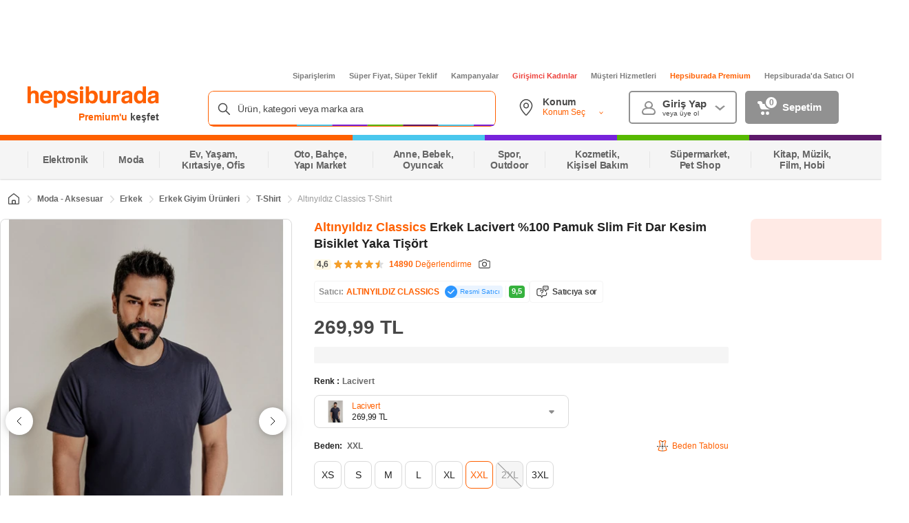

--- FILE ---
content_type: application/javascript
request_url: https://images.hepsiburada.net/storefront/storefront/www/moria/1.0.2626166/project/assets/moria-common-vendor-2a25b2f957efa2971b50.js
body_size: 22158
content:
(self.WP_MORIA_VLTRN=self.WP_MORIA_VLTRN||[]).push([[109],{7936:(n,c,e)=>{"use strict";var t=e(9962),r=e.n(t);window.HbEventBus||(window.HbEventBus=new(r()),window.voltran_project_version={}.APP_BUILD_VERSION||"1.0.0")},5866:(n,c,e)=>{"use strict";e.d(c,{Ew:()=>wt,Rg:()=>Rt,MA:()=>Lt});var t=e(613),r;const a=e(5782),o=(r=a==null?void 0:a.internalCache)==null?void 0:r.defaultInternalCacheMilliseconds;class s{constructor(){this.store=new Map}get(l){const{cacheKey:v,expireTime:Q}=l,re=this.store.get(v);if(!re)return null;const{createdDate:ce,cacheValue:xe}=re,_=re&&new Date(ce),ae=new Date(new Date-(Q||o));return{createdDate:ce,cacheValue:xe,isExpired:ae>_}}put(l,v){const{cacheKey:Q}=l;this.store.set(Q,{createdDate:new Date,cacheValue:v})}remove(l){this.store.delete(l)}removeAll(){this.store=new Map}delete(){}}const i=s;let u=null;function f(){return u||(u=new i),u}var p=Object.defineProperty,h=Object.defineProperties,g=Object.getOwnPropertyDescriptors,x=Object.getOwnPropertySymbols,m=Object.prototype.hasOwnProperty,C=Object.prototype.propertyIsEnumerable,L=(d,l,v)=>l in d?p(d,l,{enumerable:!0,configurable:!0,writable:!0,value:v}):d[l]=v,w=(d,l)=>{for(var v in l||(l={}))m.call(l,v)&&L(d,v,l[v]);if(x)for(var v of x(l))C.call(l,v)&&L(d,v,l[v]);return d},y=(d,l)=>h(d,g(l));const E=e(5782);function O(d,l){const v=f();function Q(_){return _&&Object.keys(_).sort().reduce((ae,k)=>y(w({},ae),{[k]:_[k]}),{})}function re(_,ae,k,ve){return w({url:_,method:ae,params:k},ve&&ve)}function ce(_,ae,k,ve,we){let Ee=Q(k);l&&(Ee=l(Ee));const Fe=re(ae,_,Ee,ve),Se=d.api.getUri(Fe);return E.dev&&console.log(`${_.toUpperCase()}: ${d.api.defaults.baseURL}${Se}`),new t.Z(d.api,Fe,Se,we)}function xe(_,ae,k,ve,we){let Ee;if(we&&we.cacheStatus&&we.cacheKey){const Se=v.get(we);Se&&!Se.isExpired?Ee=ce(_,ae,k,ve,{cacheResponse:Se.cacheValue}):Ee=ce(_,ae,k,ve,{onSuccess:je=>(v.put(we,je),je),onError:je=>Se?Promise.resolve(Se.cacheValue):je})}else Ee=ce(_,ae,k,ve);return Ee}return{get(_,ae,k,ve){return xe("get",_,ae,k,ve)},post(_,ae,k,ve){return xe("post",_,ae,k,ve)},put(_,ae,k,ve){return xe("put",_,ae,k,ve)},delete(_,ae,k){return xe("delete",_,ae,null,k)},head(_,ae,k){return xe("head",_,ae,null,k)},options(_,ae,k){return xe("options",_,ae,null,k)}}}const R=O;var b=e(1536),T=e.n(b),P=e(4082),U=e(5934),F=e.n(U),$=Object.defineProperty,M=Object.getOwnPropertySymbols,A=Object.prototype.hasOwnProperty,z=Object.prototype.propertyIsEnumerable,W=(d,l,v)=>l in d?$(d,l,{enumerable:!0,configurable:!0,writable:!0,value:v}):d[l]=v,q=(d,l)=>{for(var v in l||(l={}))A.call(l,v)&&W(d,v,l[v]);if(M)for(var v of M(l))z.call(l,v)&&W(d,v,l[v]);return d};const se=e(5782).cookieStorageUrl;class G{static setItem(l,v,Q){F().set(l,v,q({domain:se},Q))}static getItem(l){return F().get(l)}static getAllItems(){return F().get()}static getJSON(l){return F().getJSON(l)}static removeItem(l,v){F().remove(l,q({domain:se},v))}}var V=Object.defineProperty,j=Object.defineProperties,N=Object.getOwnPropertyDescriptors,X=Object.getOwnPropertySymbols,Y=Object.prototype.hasOwnProperty,B=Object.prototype.propertyIsEnumerable,S=(d,l,v)=>l in d?V(d,l,{enumerable:!0,configurable:!0,writable:!0,value:v}):d[l]=v,D=(d,l)=>{for(var v in l||(l={}))Y.call(l,v)&&S(d,v,l[v]);if(X)for(var v of X(l))B.call(l,v)&&S(d,v,l[v]);return d},K=(d,l)=>j(d,N(l));const J=(d,l)=>typeof d=="string"?l.indexOf(d)!==-1:typeof(d==null?void 0:d.value)=="string"?d!=null&&d.exact?l===d.value:l.indexOf(d==null?void 0:d.value)!==-1:!1;function ee(d,l){return d==null?{}:Object.keys(d).reduce((Q,re)=>d[re]&&l.some(ce=>J(ce,re))?K(D({},Q),{[re]:d[re]}):Q,{})}const ie=ee;var fe=Object.defineProperty,le=Object.defineProperties,me=Object.getOwnPropertyDescriptors,he=Object.getOwnPropertySymbols,ue=Object.prototype.hasOwnProperty,Z=Object.prototype.propertyIsEnumerable,te=(d,l,v)=>l in d?fe(d,l,{enumerable:!0,configurable:!0,writable:!0,value:v}):d[l]=v,I=(d,l)=>{for(var v in l||(l={}))ue.call(l,v)&&te(d,v,l[v]);if(he)for(var v of he(l))Z.call(l,v)&&te(d,v,l[v]);return d},H=(d,l)=>le(d,me(l));function oe(d,l){return d==null?{}:Object.keys(d).reduce((Q,re)=>d[re]&&l.some(ce=>re.indexOf(ce)===-1)?H(I({},Q),{[re]:d[re]}):Q,{})}const de=oe;var Oe=Object.defineProperty,ye=Object.defineProperties,pe=Object.getOwnPropertyDescriptors,be=Object.getOwnPropertySymbols,Ce=Object.prototype.hasOwnProperty,Re=Object.prototype.propertyIsEnumerable,Te=(d,l,v)=>l in d?Oe(d,l,{enumerable:!0,configurable:!0,writable:!0,value:v}):d[l]=v,ge=(d,l)=>{for(var v in l||(l={}))Ce.call(l,v)&&Te(d,v,l[v]);if(be)for(var v of be(l))Re.call(l,v)&&Te(d,v,l[v]);return d},Me=(d,l)=>ye(d,pe(l));function Ie(){return{}}class Be{constructor(l){var v,Q;const re={common:ge(ge({},Ie.headers),l?l.headers:null)};if(l!=null&&l.addCookiesToHeader){let ce=G.getAllItems();((v=l==null?void 0:l.includeCookies)==null?void 0:v.length)>0&&(ce=ie(ce,l==null?void 0:l.includeCookies)),((Q=l==null?void 0:l.excludeCookies)==null?void 0:Q.length)>0&&(ce=de(ce,l==null?void 0:l.excludeCookies)),Object.keys(ce).forEach(xe=>{re[xe]=ce[xe]})}this.api=this.createInstance(Me(ge(ge({},Ie()),l),{headers:re}))}createInstance(l){const v=T().create(l);return P.YI.forEach(Q=>{v.defaults.headers[Q][P.Vb]=P.az}),v}}const De=Be;var Ae=e(4109),Pe=e.n(Ae),rt=e(4914),nt=e.n(rt),at=Object.defineProperty,ot=Object.defineProperties,st=Object.getOwnPropertyDescriptors,Ke=Object.getOwnPropertySymbols,it=Object.prototype.hasOwnProperty,ut=Object.prototype.propertyIsEnumerable,He=(d,l,v)=>l in d?at(d,l,{enumerable:!0,configurable:!0,writable:!0,value:v}):d[l]=v,ct=(d,l)=>{for(var v in l||(l={}))it.call(l,v)&&He(d,v,l[v]);if(Ke)for(var v of Ke(l))ut.call(l,v)&&He(d,v,l[v]);return d},ft=(d,l)=>ot(d,st(l));const Ge={keepAlive:!0,rejectUnauthorized:!1},lt=(d,l,v)=>{const Q=new De(ft(ct({baseURL:d.serverUrl||d.url||d.clientUrl||"/"},l),{httpAgent:new(Pe()).Agent(Ge),httpsAgent:new(nt()).Agent(Ge)}));return R(Q,v)};var $e=e(7629),pt=Object.defineProperty,We=Object.getOwnPropertySymbols,dt=Object.prototype.hasOwnProperty,vt=Object.prototype.propertyIsEnumerable,ze=(d,l,v)=>l in d?pt(d,l,{enumerable:!0,configurable:!0,writable:!0,value:v}):d[l]=v,Ve=(d,l)=>{for(var v in l||(l={}))dt.call(l,v)&&ze(d,v,l[v]);if(We)for(var v of We(l))vt.call(l,v)&&ze(d,v,l[v]);return d};const{services:ht,serviceConfigs:gt}=e(5782),xt=d=>{const{server:l,defaultConfig:v}=gt,Q=Ve(Ve({},v),l);return(0,$e.Z)(lt,ht,Q,d)};var yt=Object.defineProperty,Ze=Object.getOwnPropertySymbols,mt=Object.prototype.hasOwnProperty,Ot=Object.prototype.propertyIsEnumerable,Ye=(d,l,v)=>l in d?yt(d,l,{enumerable:!0,configurable:!0,writable:!0,value:v}):d[l]=v,Ue=(d,l)=>{for(var v in l||(l={}))mt.call(l,v)&&Ye(d,v,l[v]);if(Ze)for(var v of Ze(l))Ot.call(l,v)&&Ye(d,v,l[v]);return d};const bt=(d,l,v)=>{const Q=d.clientUrl||d.url||d.serverUrl||"/",re=Ue(Ue({},l),d==null?void 0:d.config),ce=new De(Ue({baseURL:Q},re));return R(ce,v)};var At=Object.defineProperty,Je=Object.getOwnPropertySymbols,Pt=Object.prototype.hasOwnProperty,Ct=Object.prototype.propertyIsEnumerable,Xe=(d,l,v)=>l in d?At(d,l,{enumerable:!0,configurable:!0,writable:!0,value:v}):d[l]=v,Qe=(d,l)=>{for(var v in l||(l={}))Pt.call(l,v)&&Xe(d,v,l[v]);if(Je)for(var v of Je(l))Ct.call(l,v)&&Xe(d,v,l[v]);return d};const{services:Et,serviceConfigs:St}=e(5782),Tt=d=>{const{client:l,defaultConfig:v}=St,Q=Qe(Qe({},v),l);return(0,$e.Z)(bt,Et,Q,d)},_e=d=>typeof window!="undefined"?Tt(d):xt(d),wt=_e(),Rt=d=>_e(d);var ke=e(3460);const It="RequestDispatcher.Response.",Dt="RequestDispatcher.",Lt={subscribe(d,l){(0,ke.E5)().on(`${It}${d}`,({error:v,body:Q})=>{v?l(v,null):l(null,Q)})},request(d,l,v){(0,ke.E5)().emit(`${Dt}${d}`,l,v)}};var Vt=e(5610),Mt=Object.defineProperty,jt=Object.defineProperties,Bt=Object.getOwnPropertyDescriptors,qe=Object.getOwnPropertySymbols,Ut=Object.prototype.hasOwnProperty,Nt=Object.prototype.propertyIsEnumerable,et=(d,l,v)=>l in d?Mt(d,l,{enumerable:!0,configurable:!0,writable:!0,value:v}):d[l]=v,Le=(d,l)=>{for(var v in l||(l={}))Ut.call(l,v)&&et(d,v,l[v]);if(qe)for(var v of qe(l))Nt.call(l,v)&&et(d,v,l[v]);return d},Ft=(d,l)=>jt(d,Bt(l));function Ne(d,l){return{type:d,payload:l}}function Kt(d,l){switch(l.type){case"UPDATE_DATA":return Le(Le({},d),l.payload);default:return d}}const tt={isLoading:!1,data:null,err:null};function Ht(d){return Ft(Le({},tt),{data:Le(Le({},tt.data),d)})}const Zt=({effect:d,subscribe:l="",defaultData:v})=>{const[Q,re]=useReducer(Kt,v,Ht),{isLoading:ce,data:xe,error:_}=Q,ae=k=>{d&&(re(Ne("SET_LOADING",{isLoading:!0})),Array.isArray(d)?d==null||d.forEach(ve=>{requestDispatcher.request(ve,k)}):requestDispatcher.request(d,k))};return useEffect(()=>{l&&requestDispatcher.subscribe(l,(k,ve)=>{re(k?Ne("UPDATE_DATA",{isLoading:!1,error:k}):Ne("UPDATE_DATA",{isLoading:!1,error:null,data:ve}))})},[]),{isLoading:ce,data:xe,error:_,fetchData:ae}},Yt=null},7444:(n,c,e)=>{"use strict";e.d(c,{Z:()=>r});var t=e(2094);const r=/^(47|533)$/.test(e.j)?null:t.Z},3179:(n,c,e)=>{"use strict";var t=e(5610),r=e(2094),a=e(3460);const o=x=>{const m=getEventBus();return m&&Object.keys(m.events).indexOf(x)>-1},s=x=>Object.keys((0,a.N9)()).indexOf(x==null?void 0:x.toUpperCase())>-1||x==="default",i=e(8431),{effects:u=[]}=(i==null?void 0:i.default)||{},f="RequestDispatcher.",p="RequestDispatcher.Response.",h=()=>{const x="";return window.HBUS_LAZY=!0,(0,t.useEffect)(()=>{const m=(0,a.E5)(),C=(y,E,O)=>{y.subscribers.forEach(R=>{m.emit(`${p}${R}`,{error:E,body:O})})},L=(y,E)=>{y.request({params:E}).then(O=>C(y,null,O)).catch(O=>C(y,O,null))},w=y=>E=>{if(!Object.prototype.hasOwnProperty.call(u,y))return;const O=u[y];for(const R in O)if(s(R)){L(O[R],E);break}};Object.keys(u).forEach(y=>{m.on(`${f}${y}`,w(y))})},[]),x},g=(0,r.Z)(h,"/RequestDispatcher")},7629:(n,c,e)=>{"use strict";if(e.d(c,{Z:()=>a}),e.j!=47)var t=e(3268);const r=(o,s,i,u)=>{const f={},p=(0,t.Z)(s);return Object.entries(s).forEach(h=>{const[g,x]=h;f[p[g]]=o(x,i,u)}),f},a=e.j!=47?r:null},3268:(n,c,e)=>{"use strict";e.d(c,{Z:()=>r});function t(a){return Object.freeze(Object.keys(a).reduce((o,s)=>(o[s]=s,o),{}))}const r=e.j!=47?t:null},613:(n,c,e)=>{"use strict";e.d(c,{Z:()=>t});class t{constructor(a,o,s,i){this.uri=s,this.client=a,this.payload=o,this.hash=[o.baseURL||a.defaults.baseURL,s,o.method].join(","),this.response=i}execute(){var a;let o;return(a=this.response)!=null&&a.cacheResponse?o=Promise.resolve(this.response.cacheResponse):o=this.client.request(this.payload).then(s=>{var i;return(i=this.response)!=null&&i.onSuccess?this.response.onSuccess(s):s}).catch(s=>{var i;if((i=this.response)!=null&&i.onError)return this.response.onError(s);throw s}),o}}},2094:(n,c,e)=>{"use strict";e.d(c,{Z:()=>$});var t=e(5610),r=e.n(t),a=e(1797),o=e.n(a);function s({children:M}){return r().createElement("div",{id:"clientApp"},M)}const i=s;var u=e(4082),f=e(3460),p=e(160),h=e.n(p),g=e(9652);let x;const m=M=>{window.ref=M};class C{constructor(A){if(x)return x;this.current="",this.previous="",this.history=null,this.historyKey=A,this._listenCallback=this._listenCallback.bind(this),this._selectHistoryKey(),this.current=window.location.href,this.history=window[this.historyKey],this.historyKey===A&&this.history.listen(this._listenCallback),x=this}_listenCallback(A){this.previous=this.current,this.current=`${window.location.origin}${A.pathname}${A.search}${A.hash}`,m(this.previous)}_selectHistoryKey(){window.hasOwnProperty(u.dE.HISTORY)?this.historyKey=u.dE.HISTORY:window[this.historyKey]=(0,g.lX)()}getHistory(){return this.history}}var L=Object.defineProperty,w=Object.defineProperties,y=Object.getOwnPropertyDescriptors,E=Object.getOwnPropertySymbols,O=Object.prototype.hasOwnProperty,R=Object.prototype.propertyIsEnumerable,b=(M,A,z)=>A in M?L(M,A,{enumerable:!0,configurable:!0,writable:!0,value:z}):M[A]=z,T=(M,A)=>{for(var z in A||(A={}))O.call(A,z)&&b(M,z,A[z]);if(E)for(var z of E(A))R.call(A,z)&&b(M,z,A[z]);return M},P=(M,A)=>w(M,y(A));const U=()=>{const M={};return h().staticProps&&h().staticProps.map(A=>{M[A.name]=A.value}),M},$=(M,A,z)=>{const W=(0,f.gS)(A),q=h().prefix.toUpperCase();if(window[q]&&window[q][W.toUpperCase()]){const ne=window[q][W.toUpperCase()];window[u.dE.VOLTRAN_HISTORY]=window[u.dE.VOLTRAN_HISTORY]||new C(u.dE.VOLTRAN_HISTORY);const se=window[u.dE.VOLTRAN_HISTORY].getHistory(),G=U();Object.keys(ne).forEach(V=>{var j;const N=document.getElementById(`${W}_${V}`);if(N&&!!N.getAttribute("voltran-hydrated")||!N)return;const Y=ne[V].STATE,B=z,S=r().createElement(M,P(T({},G),{initialState:P(T({},Y),{location:P(T({},Y==null?void 0:Y.location),{url:(0,f.iA)((j=Y==null?void 0:Y.location)==null?void 0:j.url,"atob")})}),history:se}));o().hydrate(r().createElement(i,null,B?r().createElement(B,{history:se,pathName:A},S):S),N,()=>{N.style.pointerEvents="auto",N.setAttribute("voltran-hydrated","true")})})}return ne=>r().createElement(M,T({},ne))}},4082:(n,c,e)=>{"use strict";e.d(c,{dE:()=>r,az:()=>o,Vb:()=>s,YI:()=>i});const t=e(160),r={HISTORY:"storefront.pwa.mobile.global.history",VOLTRAN_HISTORY:t.historyKey||"voltran.global.history"},a={OK:200,CREATED:201,PARTIAL_CONTENT:206,MOVED_PERMANENTLY:301,FOUND:302,NOT_FOUND:404,INTERNAL_SERVER_ERROR:500},o="application/json",s="Content-Type",i=e.j!=47?["post","put","patch"]:null,u=null,f={WITH_CRITICAL_STYLES:"withCriticalCss"}},3460:(n,c,e)=>{"use strict";e.d(c,{gS:()=>m,E5:()=>y,N9:()=>E,iA:()=>R});var t=e(160),r=e.n(t),a=Object.defineProperty,o=Object.defineProperties,s=Object.getOwnPropertyDescriptors,i=Object.getOwnPropertySymbols,u=Object.prototype.hasOwnProperty,f=Object.prototype.propertyIsEnumerable,p=(b,T,P)=>T in b?a(b,T,{enumerable:!0,configurable:!0,writable:!0,value:P}):b[T]=P,h=(b,T)=>{for(var P in T||(T={}))u.call(T,P)&&p(b,P,T[P]);if(i)for(var P of i(T))f.call(T,P)&&p(b,P,T[P]);return b},g=(b,T)=>o(b,s(T));const x=b=>b.split("?")[0],m=b=>b.split("/").join(""),C=(b="")=>b.replace(/([-_][a-z])/gi,T=>T.toUpperCase().replace("-"," ").replace("_"," ")).toLowerCase(),L=b=>{const{paths:T={},components:P=[],defaultConfig:U={},customConfig:F={}}=b;let $={};return Object.entries(T).forEach(([M,A])=>{$=g(h({},$),{[A]:h(h({fragment:P[A],fragmentName:C(M),name:M,status:"dev"},U),F[A])})}),$};function w(){return`${O()}${O()}-${O()}-4${O().substr(0,3)}-${O()}-${O()}${O()}${O()}`.toLowerCase()}const y=()=>window&&window.HbEventBus,E=()=>{const b=r().prefix.toUpperCase();return window&&window[b]};function O(){return Math.floor((1+Math.random())*65536).toString(16).substring(1)}function R(b,T){try{if(typeof b!="string")throw new Error("Value parameter must be string.");if(T==="btoa")return btoa(b);if(T==="atob")return atob(b);throw new Error("Type parameter must be 'atob' or 'btoa'.")}catch(P){return console.error("Error while converting:",P),null}}},6042:function(n){/*! js-cookie v3.0.5 | MIT */(function(c,e){n.exports=e()})(this,function(){"use strict";function c(a){for(var o=1;o<arguments.length;o++){var s=arguments[o];for(var i in s)a[i]=s[i]}return a}var e={read:function(a){return a[0]==='"'&&(a=a.slice(1,-1)),a.replace(/(%[\dA-F]{2})+/gi,decodeURIComponent)},write:function(a){return encodeURIComponent(a).replace(/%(2[346BF]|3[AC-F]|40|5[BDE]|60|7[BCD])/g,decodeURIComponent)}};function t(a,o){function s(u,f,p){if(typeof document!="undefined"){p=c({},o,p),typeof p.expires=="number"&&(p.expires=new Date(Date.now()+p.expires*864e5)),p.expires&&(p.expires=p.expires.toUTCString()),u=encodeURIComponent(u).replace(/%(2[346B]|5E|60|7C)/g,decodeURIComponent).replace(/[()]/g,escape);var h="";for(var g in p)!p[g]||(h+="; "+g,p[g]!==!0&&(h+="="+p[g].split(";")[0]));return document.cookie=u+"="+a.write(f,u)+h}}function i(u){if(!(typeof document=="undefined"||arguments.length&&!u)){for(var f=document.cookie?document.cookie.split("; "):[],p={},h=0;h<f.length;h++){var g=f[h].split("="),x=g.slice(1).join("=");try{var m=decodeURIComponent(g[0]);if(p[m]=a.read(x,m),u===m)break}catch(C){}}return u?p[u]:p}}return Object.create({set:s,get:i,remove:function(u,f){s(u,"",c({},f,{expires:-1}))},withAttributes:function(u){return t(this.converter,c({},this.attributes,u))},withConverter:function(u){return t(c({},this.converter,u),this.attributes)}},{attributes:{value:Object.freeze(o)},converter:{value:Object.freeze(a)}})}var r=t(e,{path:"/"});return r})},5934:(n,c,e)=>{var t,r;/*!
* JavaScript Cookie v2.2.1
* https://github.com/js-cookie/js-cookie
*
* Copyright 2006, 2015 Klaus Hartl & Fagner Brack
* Released under the MIT license
*/(function(a){var o;if(t=a,r=typeof t=="function"?t.call(c,e,c,n):t,r!==void 0&&(n.exports=r),o=!0,n.exports=a(),o=!0,!o){var s=window.Cookies,i=window.Cookies=a();i.noConflict=function(){return window.Cookies=s,i}}})(function(){function a(){for(var i=0,u={};i<arguments.length;i++){var f=arguments[i];for(var p in f)u[p]=f[p]}return u}function o(i){return i.replace(/(%[0-9A-Z]{2})+/g,decodeURIComponent)}function s(i){function u(){}function f(h,g,x){if(typeof document!="undefined"){x=a({path:"/"},u.defaults,x),typeof x.expires=="number"&&(x.expires=new Date(new Date*1+x.expires*864e5)),x.expires=x.expires?x.expires.toUTCString():"";try{var m=JSON.stringify(g);/^[\{\[]/.test(m)&&(g=m)}catch(w){}g=i.write?i.write(g,h):encodeURIComponent(String(g)).replace(/%(23|24|26|2B|3A|3C|3E|3D|2F|3F|40|5B|5D|5E|60|7B|7D|7C)/g,decodeURIComponent),h=encodeURIComponent(String(h)).replace(/%(23|24|26|2B|5E|60|7C)/g,decodeURIComponent).replace(/[\(\)]/g,escape);var C="";for(var L in x)!x[L]||(C+="; "+L,x[L]!==!0&&(C+="="+x[L].split(";")[0]));return document.cookie=h+"="+g+C}}function p(h,g){if(typeof document!="undefined"){for(var x={},m=document.cookie?document.cookie.split("; "):[],C=0;C<m.length;C++){var L=m[C].split("="),w=L.slice(1).join("=");!g&&w.charAt(0)==='"'&&(w=w.slice(1,-1));try{var y=o(L[0]);if(w=(i.read||i)(w,y)||o(w),g)try{w=JSON.parse(w)}catch(E){}if(x[y]=w,h===y)break}catch(E){}}return h?x[h]:x}}return u.set=f,u.get=function(h){return p(h,!1)},u.getJSON=function(h){return p(h,!0)},u.remove=function(h,g){f(h,"",a(g,{expires:-1}))},u.defaults={},u.withConverter=s,u}return s(function(){})})},9789:(n,c,e)=>{var t=e(1060),r=e(2102),a=t(r,"DataView");n.exports=a},9052:(n,c,e)=>{var t=e(9196),r=e(7654),a=e(6548),o=e(3965),s=e(3550);function i(u){var f=-1,p=u==null?0:u.length;for(this.clear();++f<p;){var h=u[f];this.set(h[0],h[1])}}i.prototype.clear=t,i.prototype.delete=r,i.prototype.get=a,i.prototype.has=o,i.prototype.set=s,n.exports=i},1543:(n,c,e)=>{var t=e(7032),r=e(7867),a=e(8227),o=e(3787),s=e(7689);function i(u){var f=-1,p=u==null?0:u.length;for(this.clear();++f<p;){var h=u[f];this.set(h[0],h[1])}}i.prototype.clear=t,i.prototype.delete=r,i.prototype.get=a,i.prototype.has=o,i.prototype.set=s,n.exports=i},8232:(n,c,e)=>{var t=e(1060),r=e(2102),a=t(r,"Map");n.exports=a},2965:(n,c,e)=>{var t=e(2080),r=e(9162),a=e(2729),o=e(4402),s=e(2562);function i(u){var f=-1,p=u==null?0:u.length;for(this.clear();++f<p;){var h=u[f];this.set(h[0],h[1])}}i.prototype.clear=t,i.prototype.delete=r,i.prototype.get=a,i.prototype.has=o,i.prototype.set=s,n.exports=i},1012:(n,c,e)=>{var t=e(1060),r=e(2102),a=t(r,"Promise");n.exports=a},4825:(n,c,e)=>{var t=e(1060),r=e(2102),a=t(r,"Set");n.exports=a},6969:(n,c,e)=>{var t=e(2965),r=e(7819),a=e(8841);function o(s){var i=-1,u=s==null?0:s.length;for(this.__data__=new t;++i<u;)this.add(s[i])}o.prototype.add=o.prototype.push=r,o.prototype.has=a,n.exports=o},7113:(n,c,e)=>{var t=e(1543),r=e(2413),a=e(2660),o=e(4713),s=e(2021),i=e(7800);function u(f){var p=this.__data__=new t(f);this.size=p.size}u.prototype.clear=r,u.prototype.delete=a,u.prototype.get=o,u.prototype.has=s,u.prototype.set=i,n.exports=u},3148:(n,c,e)=>{var t=e(2102),r=t.Symbol;n.exports=r},4764:(n,c,e)=>{var t=e(2102),r=t.Uint8Array;n.exports=r},2480:(n,c,e)=>{var t=e(1060),r=e(2102),a=t(r,"WeakMap");n.exports=a},6183:n=>{function c(e,t,r){switch(r.length){case 0:return e.call(t);case 1:return e.call(t,r[0]);case 2:return e.call(t,r[0],r[1]);case 3:return e.call(t,r[0],r[1],r[2])}return e.apply(t,r)}n.exports=c},9647:n=>{function c(e,t){for(var r=-1,a=e==null?0:e.length;++r<a&&t(e[r],r,e)!==!1;);return e}n.exports=c},6012:n=>{function c(e,t){for(var r=-1,a=e==null?0:e.length,o=0,s=[];++r<a;){var i=e[r];t(i,r,e)&&(s[o++]=i)}return s}n.exports=c},8265:(n,c,e)=>{var t=e(7479),r=e(8981),a=e(6437),o=e(310),s=e(1715),i=e(579),u=Object.prototype,f=u.hasOwnProperty;function p(h,g){var x=a(h),m=!x&&r(h),C=!x&&!m&&o(h),L=!x&&!m&&!C&&i(h),w=x||m||C||L,y=w?t(h.length,String):[],E=y.length;for(var O in h)(g||f.call(h,O))&&!(w&&(O=="length"||C&&(O=="offset"||O=="parent")||L&&(O=="buffer"||O=="byteLength"||O=="byteOffset")||s(O,E)))&&y.push(O);return y}n.exports=p},9684:n=>{function c(e,t){for(var r=-1,a=e==null?0:e.length,o=Array(a);++r<a;)o[r]=t(e[r],r,e);return o}n.exports=c},8537:n=>{function c(e,t){for(var r=-1,a=t.length,o=e.length;++r<a;)e[o+r]=t[r];return e}n.exports=c},5145:n=>{function c(e,t,r,a){var o=-1,s=e==null?0:e.length;for(a&&s&&(r=e[++o]);++o<s;)r=t(r,e[o],o,e);return r}n.exports=c},8123:n=>{function c(e,t){for(var r=-1,a=e==null?0:e.length;++r<a;)if(t(e[r],r,e))return!0;return!1}n.exports=c},5564:n=>{function c(e){return e.split("")}n.exports=c},2027:n=>{var c=/[^\x00-\x2f\x3a-\x40\x5b-\x60\x7b-\x7f]+/g;function e(t){return t.match(c)||[]}n.exports=e},6299:(n,c,e)=>{var t=e(224),r=e(9325),a=Object.prototype,o=a.hasOwnProperty;function s(i,u,f){var p=i[u];(!(o.call(i,u)&&r(p,f))||f===void 0&&!(u in i))&&t(i,u,f)}n.exports=s},2791:(n,c,e)=>{var t=e(9325);function r(a,o){for(var s=a.length;s--;)if(t(a[s][0],o))return s;return-1}n.exports=r},2311:(n,c,e)=>{var t=e(5471),r=e(6913);function a(o,s){return o&&t(s,r(s),o)}n.exports=a},1504:(n,c,e)=>{var t=e(5471),r=e(6396);function a(o,s){return o&&t(s,r(s),o)}n.exports=a},224:(n,c,e)=>{var t=e(3493);function r(a,o,s){o=="__proto__"&&t?t(a,o,{configurable:!0,enumerable:!0,value:s,writable:!0}):a[o]=s}n.exports=r},2974:(n,c,e)=>{var t=e(7113),r=e(9647),a=e(6299),o=e(2311),s=e(1504),i=e(130),u=e(8281),f=e(6842),p=e(497),h=e(4633),g=e(7450),x=e(3646),m=e(166),C=e(4909),L=e(7403),w=e(6437),y=e(310),E=e(6220),O=e(4157),R=e(2483),b=e(6913),T=e(6396),P=1,U=2,F=4,$="[object Arguments]",M="[object Array]",A="[object Boolean]",z="[object Date]",W="[object Error]",q="[object Function]",ne="[object GeneratorFunction]",se="[object Map]",G="[object Number]",V="[object Object]",j="[object RegExp]",N="[object Set]",X="[object String]",Y="[object Symbol]",B="[object WeakMap]",S="[object ArrayBuffer]",D="[object DataView]",K="[object Float32Array]",J="[object Float64Array]",ee="[object Int8Array]",ie="[object Int16Array]",fe="[object Int32Array]",le="[object Uint8Array]",me="[object Uint8ClampedArray]",he="[object Uint16Array]",ue="[object Uint32Array]",Z={};Z[$]=Z[M]=Z[S]=Z[D]=Z[A]=Z[z]=Z[K]=Z[J]=Z[ee]=Z[ie]=Z[fe]=Z[se]=Z[G]=Z[V]=Z[j]=Z[N]=Z[X]=Z[Y]=Z[le]=Z[me]=Z[he]=Z[ue]=!0,Z[W]=Z[q]=Z[B]=!1;function te(I,H,oe,de,Oe,ye){var pe,be=H&P,Ce=H&U,Re=H&F;if(oe&&(pe=Oe?oe(I,de,Oe,ye):oe(I)),pe!==void 0)return pe;if(!O(I))return I;var Te=w(I);if(Te){if(pe=m(I),!be)return u(I,pe)}else{var ge=x(I),Me=ge==q||ge==ne;if(y(I))return i(I,be);if(ge==V||ge==$||Me&&!Oe){if(pe=Ce||Me?{}:L(I),!be)return Ce?p(I,s(pe,I)):f(I,o(pe,I))}else{if(!Z[ge])return Oe?I:{};pe=C(I,ge,be)}}ye||(ye=new t);var Ie=ye.get(I);if(Ie)return Ie;ye.set(I,pe),R(I)?I.forEach(function(Ae){pe.add(te(Ae,H,oe,Ae,I,ye))}):E(I)&&I.forEach(function(Ae,Pe){pe.set(Pe,te(Ae,H,oe,Pe,I,ye))});var Be=Re?Ce?g:h:Ce?T:b,De=Te?void 0:Be(I);return r(De||I,function(Ae,Pe){De&&(Pe=Ae,Ae=I[Pe]),a(pe,Pe,te(Ae,H,oe,Pe,I,ye))}),pe}n.exports=te},1595:(n,c,e)=>{var t=e(4157),r=Object.create,a=function(){function o(){}return function(s){if(!t(s))return{};if(r)return r(s);o.prototype=s;var i=new o;return o.prototype=void 0,i}}();n.exports=a},1908:(n,c,e)=>{var t=e(8537),r=e(8443);function a(o,s,i,u,f){var p=-1,h=o.length;for(i||(i=r),f||(f=[]);++p<h;){var g=o[p];s>0&&i(g)?s>1?a(g,s-1,i,u,f):t(f,g):u||(f[f.length]=g)}return f}n.exports=a},173:(n,c,e)=>{var t=e(980),r=e(9595);function a(o,s){s=t(s,o);for(var i=0,u=s.length;o!=null&&i<u;)o=o[r(s[i++])];return i&&i==u?o:void 0}n.exports=a},527:(n,c,e)=>{var t=e(8537),r=e(6437);function a(o,s,i){var u=s(o);return r(o)?u:t(u,i(o))}n.exports=a},6640:(n,c,e)=>{var t=e(3148),r=e(5862),a=e(6638),o="[object Null]",s="[object Undefined]",i=t?t.toStringTag:void 0;function u(f){return f==null?f===void 0?s:o:i&&i in Object(f)?r(f):a(f)}n.exports=u},8358:n=>{function c(e,t){return e!=null&&t in Object(e)}n.exports=c},9405:(n,c,e)=>{var t=e(6640),r=e(596),a="[object Arguments]";function o(s){return r(s)&&t(s)==a}n.exports=o},4994:(n,c,e)=>{var t=e(3505),r=e(596);function a(o,s,i,u,f){return o===s?!0:o==null||s==null||!r(o)&&!r(s)?o!==o&&s!==s:t(o,s,i,u,a,f)}n.exports=a},3505:(n,c,e)=>{var t=e(7113),r=e(6167),a=e(5287),o=e(8847),s=e(3646),i=e(6437),u=e(310),f=e(579),p=1,h="[object Arguments]",g="[object Array]",x="[object Object]",m=Object.prototype,C=m.hasOwnProperty;function L(w,y,E,O,R,b){var T=i(w),P=i(y),U=T?g:s(w),F=P?g:s(y);U=U==h?x:U,F=F==h?x:F;var $=U==x,M=F==x,A=U==F;if(A&&u(w)){if(!u(y))return!1;T=!0,$=!1}if(A&&!$)return b||(b=new t),T||f(w)?r(w,y,E,O,R,b):a(w,y,U,E,O,R,b);if(!(E&p)){var z=$&&C.call(w,"__wrapped__"),W=M&&C.call(y,"__wrapped__");if(z||W){var q=z?w.value():w,ne=W?y.value():y;return b||(b=new t),R(q,ne,E,O,b)}}return A?(b||(b=new t),o(w,y,E,O,R,b)):!1}n.exports=L},608:(n,c,e)=>{var t=e(3646),r=e(596),a="[object Map]";function o(s){return r(s)&&t(s)==a}n.exports=o},2787:(n,c,e)=>{var t=e(7113),r=e(4994),a=1,o=2;function s(i,u,f,p){var h=f.length,g=h,x=!p;if(i==null)return!g;for(i=Object(i);h--;){var m=f[h];if(x&&m[2]?m[1]!==i[m[0]]:!(m[0]in i))return!1}for(;++h<g;){m=f[h];var C=m[0],L=i[C],w=m[1];if(x&&m[2]){if(L===void 0&&!(C in i))return!1}else{var y=new t;if(p)var E=p(L,w,C,i,u,y);if(!(E===void 0?r(w,L,a|o,p,y):E))return!1}}return!0}n.exports=s},3236:(n,c,e)=>{var t=e(7452),r=e(5541),a=e(4157),o=e(3898),s=/[\\^$.*+?()[\]{}|]/g,i=/^\[object .+?Constructor\]$/,u=Function.prototype,f=Object.prototype,p=u.toString,h=f.hasOwnProperty,g=RegExp("^"+p.call(h).replace(s,"\\$&").replace(/hasOwnProperty|(function).*?(?=\\\()| for .+?(?=\\\])/g,"$1.*?")+"$");function x(m){if(!a(m)||r(m))return!1;var C=t(m)?g:i;return C.test(o(m))}n.exports=x},4083:(n,c,e)=>{var t=e(3646),r=e(596),a="[object Set]";function o(s){return r(s)&&t(s)==a}n.exports=o},6100:(n,c,e)=>{var t=e(6640),r=e(6880),a=e(596),o="[object Arguments]",s="[object Array]",i="[object Boolean]",u="[object Date]",f="[object Error]",p="[object Function]",h="[object Map]",g="[object Number]",x="[object Object]",m="[object RegExp]",C="[object Set]",L="[object String]",w="[object WeakMap]",y="[object ArrayBuffer]",E="[object DataView]",O="[object Float32Array]",R="[object Float64Array]",b="[object Int8Array]",T="[object Int16Array]",P="[object Int32Array]",U="[object Uint8Array]",F="[object Uint8ClampedArray]",$="[object Uint16Array]",M="[object Uint32Array]",A={};A[O]=A[R]=A[b]=A[T]=A[P]=A[U]=A[F]=A[$]=A[M]=!0,A[o]=A[s]=A[y]=A[i]=A[E]=A[u]=A[f]=A[p]=A[h]=A[g]=A[x]=A[m]=A[C]=A[L]=A[w]=!1;function z(W){return a(W)&&r(W.length)&&!!A[t(W)]}n.exports=z},4622:(n,c,e)=>{var t=e(893),r=e(9138),a=e(3449),o=e(6437),s=e(677);function i(u){return typeof u=="function"?u:u==null?a:typeof u=="object"?o(u)?r(u[0],u[1]):t(u):s(u)}n.exports=i},5510:(n,c,e)=>{var t=e(9432),r=e(6968),a=Object.prototype,o=a.hasOwnProperty;function s(i){if(!t(i))return r(i);var u=[];for(var f in Object(i))o.call(i,f)&&f!="constructor"&&u.push(f);return u}n.exports=s},2840:(n,c,e)=>{var t=e(4157),r=e(9432),a=e(4507),o=Object.prototype,s=o.hasOwnProperty;function i(u){if(!t(u))return a(u);var f=r(u),p=[];for(var h in u)h=="constructor"&&(f||!s.call(u,h))||p.push(h);return p}n.exports=i},893:(n,c,e)=>{var t=e(2787),r=e(3380),a=e(5257);function o(s){var i=r(s);return i.length==1&&i[0][2]?a(i[0][0],i[0][1]):function(u){return u===s||t(u,s,i)}}n.exports=o},9138:(n,c,e)=>{var t=e(4994),r=e(5759),a=e(4836),o=e(2514),s=e(3263),i=e(5257),u=e(9595),f=1,p=2;function h(g,x){return o(g)&&s(x)?i(u(g),x):function(m){var C=r(m,g);return C===void 0&&C===x?a(m,g):t(x,C,f|p)}}n.exports=h},7616:(n,c,e)=>{var t=e(4846),r=e(4836);function a(o,s){return t(o,s,function(i,u){return r(o,u)})}n.exports=a},4846:(n,c,e)=>{var t=e(173),r=e(7518),a=e(980);function o(s,i,u){for(var f=-1,p=i.length,h={};++f<p;){var g=i[f],x=t(s,g);u(x,g)&&r(h,a(g,s),x)}return h}n.exports=o},4028:n=>{function c(e){return function(t){return t==null?void 0:t[e]}}n.exports=c},1633:(n,c,e)=>{var t=e(173);function r(a){return function(o){return t(o,a)}}n.exports=r},7222:n=>{function c(e){return function(t){return e==null?void 0:e[t]}}n.exports=c},7518:(n,c,e)=>{var t=e(6299),r=e(980),a=e(1715),o=e(4157),s=e(9595);function i(u,f,p,h){if(!o(u))return u;f=r(f,u);for(var g=-1,x=f.length,m=x-1,C=u;C!=null&&++g<x;){var L=s(f[g]),w=p;if(L==="__proto__"||L==="constructor"||L==="prototype")return u;if(g!=m){var y=C[L];w=h?h(y,L,C):void 0,w===void 0&&(w=o(y)?y:a(f[g+1])?[]:{})}t(C,L,w),C=C[L]}return u}n.exports=i},3973:(n,c,e)=>{var t=e(2302),r=e(3493),a=e(3449),o=r?function(s,i){return r(s,"toString",{configurable:!0,enumerable:!1,value:t(i),writable:!0})}:a;n.exports=o},1669:n=>{function c(e,t,r){var a=-1,o=e.length;t<0&&(t=-t>o?0:o+t),r=r>o?o:r,r<0&&(r+=o),o=t>r?0:r-t>>>0,t>>>=0;for(var s=Array(o);++a<o;)s[a]=e[a+t];return s}n.exports=c},7479:n=>{function c(e,t){for(var r=-1,a=Array(e);++r<e;)a[r]=t(r);return a}n.exports=c},6472:(n,c,e)=>{var t=e(3148),r=e(9684),a=e(6437),o=e(7574),s=1/0,i=t?t.prototype:void 0,u=i?i.toString:void 0;function f(p){if(typeof p=="string")return p;if(a(p))return r(p,f)+"";if(o(p))return u?u.call(p):"";var h=p+"";return h=="0"&&1/p==-s?"-0":h}n.exports=f},4885:n=>{function c(e){return function(t){return e(t)}}n.exports=c},5413:(n,c,e)=>{var t=e(980),r=e(1511),a=e(233),o=e(9595);function s(i,u){return u=t(u,i),i=a(i,u),i==null||delete i[o(r(u))]}n.exports=s},2419:n=>{function c(e,t){return e.has(t)}n.exports=c},980:(n,c,e)=>{var t=e(6437),r=e(2514),a=e(913),o=e(6340);function s(i,u){return t(i)?i:r(i,u)?[i]:a(o(i))}n.exports=s},842:(n,c,e)=>{var t=e(1669);function r(a,o,s){var i=a.length;return s=s===void 0?i:s,!o&&s>=i?a:t(a,o,s)}n.exports=r},4301:(n,c,e)=>{var t=e(4764);function r(a){var o=new a.constructor(a.byteLength);return new t(o).set(new t(a)),o}n.exports=r},130:(n,c,e)=>{n=e.nmd(n);var t=e(2102),r=c&&!c.nodeType&&c,a=r&&!0&&n&&!n.nodeType&&n,o=a&&a.exports===r,s=o?t.Buffer:void 0,i=s?s.allocUnsafe:void 0;function u(f,p){if(p)return f.slice();var h=f.length,g=i?i(h):new f.constructor(h);return f.copy(g),g}n.exports=u},4768:(n,c,e)=>{var t=e(4301);function r(a,o){var s=o?t(a.buffer):a.buffer;return new a.constructor(s,a.byteOffset,a.byteLength)}n.exports=r},7087:n=>{var c=/\w*$/;function e(t){var r=new t.constructor(t.source,c.exec(t));return r.lastIndex=t.lastIndex,r}n.exports=e},8978:(n,c,e)=>{var t=e(3148),r=t?t.prototype:void 0,a=r?r.valueOf:void 0;function o(s){return a?Object(a.call(s)):{}}n.exports=o},3019:(n,c,e)=>{var t=e(4301);function r(a,o){var s=o?t(a.buffer):a.buffer;return new a.constructor(s,a.byteOffset,a.length)}n.exports=r},8281:n=>{function c(e,t){var r=-1,a=e.length;for(t||(t=Array(a));++r<a;)t[r]=e[r];return t}n.exports=c},5471:(n,c,e)=>{var t=e(6299),r=e(224);function a(o,s,i,u){var f=!i;i||(i={});for(var p=-1,h=s.length;++p<h;){var g=s[p],x=u?u(i[g],o[g],g,i,o):void 0;x===void 0&&(x=o[g]),f?r(i,g,x):t(i,g,x)}return i}n.exports=a},6842:(n,c,e)=>{var t=e(5471),r=e(651);function a(o,s){return t(o,r(o),s)}n.exports=a},497:(n,c,e)=>{var t=e(5471),r=e(3021);function a(o,s){return t(o,r(o),s)}n.exports=a},7766:(n,c,e)=>{var t=e(2102),r=t["__core-js_shared__"];n.exports=r},1453:(n,c,e)=>{var t=e(842),r=e(5079),a=e(7784),o=e(6340);function s(i){return function(u){u=o(u);var f=r(u)?a(u):void 0,p=f?f[0]:u.charAt(0),h=f?t(f,1).join(""):u.slice(1);return p[i]()+h}}n.exports=s},274:(n,c,e)=>{var t=e(5145),r=e(7116),a=e(3765),o="['\u2019]",s=RegExp(o,"g");function i(u){return function(f){return t(a(r(f).replace(s,"")),u,"")}}n.exports=i},9655:(n,c,e)=>{var t=e(6956);function r(a){return t(a)?void 0:a}n.exports=r},6166:(n,c,e)=>{var t=e(7222),r={\u00C0:"A",\u00C1:"A",\u00C2:"A",\u00C3:"A",\u00C4:"A",\u00C5:"A",\u00E0:"a",\u00E1:"a",\u00E2:"a",\u00E3:"a",\u00E4:"a",\u00E5:"a",\u00C7:"C",\u00E7:"c",\u00D0:"D",\u00F0:"d",\u00C8:"E",\u00C9:"E",\u00CA:"E",\u00CB:"E",\u00E8:"e",\u00E9:"e",\u00EA:"e",\u00EB:"e",\u00CC:"I",\u00CD:"I",\u00CE:"I",\u00CF:"I",\u00EC:"i",\u00ED:"i",\u00EE:"i",\u00EF:"i",\u00D1:"N",\u00F1:"n",\u00D2:"O",\u00D3:"O",\u00D4:"O",\u00D5:"O",\u00D6:"O",\u00D8:"O",\u00F2:"o",\u00F3:"o",\u00F4:"o",\u00F5:"o",\u00F6:"o",\u00F8:"o",\u00D9:"U",\u00DA:"U",\u00DB:"U",\u00DC:"U",\u00F9:"u",\u00FA:"u",\u00FB:"u",\u00FC:"u",\u00DD:"Y",\u00FD:"y",\u00FF:"y",\u00C6:"Ae",\u00E6:"ae",\u00DE:"Th",\u00FE:"th",\u00DF:"ss",\u0100:"A",\u0102:"A",\u0104:"A",\u0101:"a",\u0103:"a",\u0105:"a",\u0106:"C",\u0108:"C",\u010A:"C",\u010C:"C",\u0107:"c",\u0109:"c",\u010B:"c",\u010D:"c",\u010E:"D",\u0110:"D",\u010F:"d",\u0111:"d",\u0112:"E",\u0114:"E",\u0116:"E",\u0118:"E",\u011A:"E",\u0113:"e",\u0115:"e",\u0117:"e",\u0119:"e",\u011B:"e",\u011C:"G",\u011E:"G",\u0120:"G",\u0122:"G",\u011D:"g",\u011F:"g",\u0121:"g",\u0123:"g",\u0124:"H",\u0126:"H",\u0125:"h",\u0127:"h",\u0128:"I",\u012A:"I",\u012C:"I",\u012E:"I",\u0130:"I",\u0129:"i",\u012B:"i",\u012D:"i",\u012F:"i",\u0131:"i",\u0134:"J",\u0135:"j",\u0136:"K",\u0137:"k",\u0138:"k",\u0139:"L",\u013B:"L",\u013D:"L",\u013F:"L",\u0141:"L",\u013A:"l",\u013C:"l",\u013E:"l",\u0140:"l",\u0142:"l",\u0143:"N",\u0145:"N",\u0147:"N",\u014A:"N",\u0144:"n",\u0146:"n",\u0148:"n",\u014B:"n",\u014C:"O",\u014E:"O",\u0150:"O",\u014D:"o",\u014F:"o",\u0151:"o",\u0154:"R",\u0156:"R",\u0158:"R",\u0155:"r",\u0157:"r",\u0159:"r",\u015A:"S",\u015C:"S",\u015E:"S",\u0160:"S",\u015B:"s",\u015D:"s",\u015F:"s",\u0161:"s",\u0162:"T",\u0164:"T",\u0166:"T",\u0163:"t",\u0165:"t",\u0167:"t",\u0168:"U",\u016A:"U",\u016C:"U",\u016E:"U",\u0170:"U",\u0172:"U",\u0169:"u",\u016B:"u",\u016D:"u",\u016F:"u",\u0171:"u",\u0173:"u",\u0174:"W",\u0175:"w",\u0176:"Y",\u0177:"y",\u0178:"Y",\u0179:"Z",\u017B:"Z",\u017D:"Z",\u017A:"z",\u017C:"z",\u017E:"z",\u0132:"IJ",\u0133:"ij",\u0152:"Oe",\u0153:"oe",\u0149:"'n",\u017F:"s"},a=t(r);n.exports=a},3493:(n,c,e)=>{var t=e(1060),r=function(){try{var a=t(Object,"defineProperty");return a({},"",{}),a}catch(o){}}();n.exports=r},6167:(n,c,e)=>{var t=e(6969),r=e(8123),a=e(2419),o=1,s=2;function i(u,f,p,h,g,x){var m=p&o,C=u.length,L=f.length;if(C!=L&&!(m&&L>C))return!1;var w=x.get(u),y=x.get(f);if(w&&y)return w==f&&y==u;var E=-1,O=!0,R=p&s?new t:void 0;for(x.set(u,f),x.set(f,u);++E<C;){var b=u[E],T=f[E];if(h)var P=m?h(T,b,E,f,u,x):h(b,T,E,u,f,x);if(P!==void 0){if(P)continue;O=!1;break}if(R){if(!r(f,function(U,F){if(!a(R,F)&&(b===U||g(b,U,p,h,x)))return R.push(F)})){O=!1;break}}else if(!(b===T||g(b,T,p,h,x))){O=!1;break}}return x.delete(u),x.delete(f),O}n.exports=i},5287:(n,c,e)=>{var t=e(3148),r=e(4764),a=e(9325),o=e(6167),s=e(6366),i=e(7737),u=1,f=2,p="[object Boolean]",h="[object Date]",g="[object Error]",x="[object Map]",m="[object Number]",C="[object RegExp]",L="[object Set]",w="[object String]",y="[object Symbol]",E="[object ArrayBuffer]",O="[object DataView]",R=t?t.prototype:void 0,b=R?R.valueOf:void 0;function T(P,U,F,$,M,A,z){switch(F){case O:if(P.byteLength!=U.byteLength||P.byteOffset!=U.byteOffset)return!1;P=P.buffer,U=U.buffer;case E:return!(P.byteLength!=U.byteLength||!A(new r(P),new r(U)));case p:case h:case m:return a(+P,+U);case g:return P.name==U.name&&P.message==U.message;case C:case w:return P==U+"";case x:var W=s;case L:var q=$&u;if(W||(W=i),P.size!=U.size&&!q)return!1;var ne=z.get(P);if(ne)return ne==U;$|=f,z.set(P,U);var se=o(W(P),W(U),$,M,A,z);return z.delete(P),se;case y:if(b)return b.call(P)==b.call(U)}return!1}n.exports=T},8847:(n,c,e)=>{var t=e(4633),r=1,a=Object.prototype,o=a.hasOwnProperty;function s(i,u,f,p,h,g){var x=f&r,m=t(i),C=m.length,L=t(u),w=L.length;if(C!=w&&!x)return!1;for(var y=C;y--;){var E=m[y];if(!(x?E in u:o.call(u,E)))return!1}var O=g.get(i),R=g.get(u);if(O&&R)return O==u&&R==i;var b=!0;g.set(i,u),g.set(u,i);for(var T=x;++y<C;){E=m[y];var P=i[E],U=u[E];if(p)var F=x?p(U,P,E,u,i,g):p(P,U,E,i,u,g);if(!(F===void 0?P===U||h(P,U,f,p,g):F)){b=!1;break}T||(T=E=="constructor")}if(b&&!T){var $=i.constructor,M=u.constructor;$!=M&&"constructor"in i&&"constructor"in u&&!(typeof $=="function"&&$ instanceof $&&typeof M=="function"&&M instanceof M)&&(b=!1)}return g.delete(i),g.delete(u),b}n.exports=s},3459:(n,c,e)=>{var t=e(9683),r=e(7528),a=e(4976);function o(s){return a(r(s,void 0,t),s+"")}n.exports=o},7182:(n,c,e)=>{var t=typeof e.g=="object"&&e.g&&e.g.Object===Object&&e.g;n.exports=t},4633:(n,c,e)=>{var t=e(527),r=e(651),a=e(6913);function o(s){return t(s,a,r)}n.exports=o},7450:(n,c,e)=>{var t=e(527),r=e(3021),a=e(6396);function o(s){return t(s,a,r)}n.exports=o},5555:(n,c,e)=>{var t=e(8930);function r(a,o){var s=a.__data__;return t(o)?s[typeof o=="string"?"string":"hash"]:s.map}n.exports=r},3380:(n,c,e)=>{var t=e(3263),r=e(6913);function a(o){for(var s=r(o),i=s.length;i--;){var u=s[i],f=o[u];s[i]=[u,f,t(f)]}return s}n.exports=a},1060:(n,c,e)=>{var t=e(3236),r=e(655);function a(o,s){var i=r(o,s);return t(i)?i:void 0}n.exports=a},5002:(n,c,e)=>{var t=e(3390),r=t(Object.getPrototypeOf,Object);n.exports=r},5862:(n,c,e)=>{var t=e(3148),r=Object.prototype,a=r.hasOwnProperty,o=r.toString,s=t?t.toStringTag:void 0;function i(u){var f=a.call(u,s),p=u[s];try{u[s]=void 0;var h=!0}catch(x){}var g=o.call(u);return h&&(f?u[s]=p:delete u[s]),g}n.exports=i},651:(n,c,e)=>{var t=e(6012),r=e(3347),a=Object.prototype,o=a.propertyIsEnumerable,s=Object.getOwnPropertySymbols,i=s?function(u){return u==null?[]:(u=Object(u),t(s(u),function(f){return o.call(u,f)}))}:r;n.exports=i},3021:(n,c,e)=>{var t=e(8537),r=e(5002),a=e(651),o=e(3347),s=Object.getOwnPropertySymbols,i=s?function(u){for(var f=[];u;)t(f,a(u)),u=r(u);return f}:o;n.exports=i},3646:(n,c,e)=>{var t=e(9789),r=e(8232),a=e(1012),o=e(4825),s=e(2480),i=e(6640),u=e(3898),f="[object Map]",p="[object Object]",h="[object Promise]",g="[object Set]",x="[object WeakMap]",m="[object DataView]",C=u(t),L=u(r),w=u(a),y=u(o),E=u(s),O=i;(t&&O(new t(new ArrayBuffer(1)))!=m||r&&O(new r)!=f||a&&O(a.resolve())!=h||o&&O(new o)!=g||s&&O(new s)!=x)&&(O=function(R){var b=i(R),T=b==p?R.constructor:void 0,P=T?u(T):"";if(P)switch(P){case C:return m;case L:return f;case w:return h;case y:return g;case E:return x}return b}),n.exports=O},655:n=>{function c(e,t){return e==null?void 0:e[t]}n.exports=c},4614:(n,c,e)=>{var t=e(980),r=e(8981),a=e(6437),o=e(1715),s=e(6880),i=e(9595);function u(f,p,h){p=t(p,f);for(var g=-1,x=p.length,m=!1;++g<x;){var C=i(p[g]);if(!(m=f!=null&&h(f,C)))break;f=f[C]}return m||++g!=x?m:(x=f==null?0:f.length,!!x&&s(x)&&o(C,x)&&(a(f)||r(f)))}n.exports=u},5079:n=>{var c="\\ud800-\\udfff",e="\\u0300-\\u036f",t="\\ufe20-\\ufe2f",r="\\u20d0-\\u20ff",a=e+t+r,o="\\ufe0e\\ufe0f",s="\\u200d",i=RegExp("["+s+c+a+o+"]");function u(f){return i.test(f)}n.exports=u},784:n=>{var c=/[a-z][A-Z]|[A-Z]{2}[a-z]|[0-9][a-zA-Z]|[a-zA-Z][0-9]|[^a-zA-Z0-9 ]/;function e(t){return c.test(t)}n.exports=e},9196:(n,c,e)=>{var t=e(8518);function r(){this.__data__=t?t(null):{},this.size=0}n.exports=r},7654:n=>{function c(e){var t=this.has(e)&&delete this.__data__[e];return this.size-=t?1:0,t}n.exports=c},6548:(n,c,e)=>{var t=e(8518),r="__lodash_hash_undefined__",a=Object.prototype,o=a.hasOwnProperty;function s(i){var u=this.__data__;if(t){var f=u[i];return f===r?void 0:f}return o.call(u,i)?u[i]:void 0}n.exports=s},3965:(n,c,e)=>{var t=e(8518),r=Object.prototype,a=r.hasOwnProperty;function o(s){var i=this.__data__;return t?i[s]!==void 0:a.call(i,s)}n.exports=o},3550:(n,c,e)=>{var t=e(8518),r="__lodash_hash_undefined__";function a(o,s){var i=this.__data__;return this.size+=this.has(o)?0:1,i[o]=t&&s===void 0?r:s,this}n.exports=a},166:n=>{var c=Object.prototype,e=c.hasOwnProperty;function t(r){var a=r.length,o=new r.constructor(a);return a&&typeof r[0]=="string"&&e.call(r,"index")&&(o.index=r.index,o.input=r.input),o}n.exports=t},4909:(n,c,e)=>{var t=e(4301),r=e(4768),a=e(7087),o=e(8978),s=e(3019),i="[object Boolean]",u="[object Date]",f="[object Map]",p="[object Number]",h="[object RegExp]",g="[object Set]",x="[object String]",m="[object Symbol]",C="[object ArrayBuffer]",L="[object DataView]",w="[object Float32Array]",y="[object Float64Array]",E="[object Int8Array]",O="[object Int16Array]",R="[object Int32Array]",b="[object Uint8Array]",T="[object Uint8ClampedArray]",P="[object Uint16Array]",U="[object Uint32Array]";function F($,M,A){var z=$.constructor;switch(M){case C:return t($);case i:case u:return new z(+$);case L:return r($,A);case w:case y:case E:case O:case R:case b:case T:case P:case U:return s($,A);case f:return new z;case p:case x:return new z($);case h:return a($);case g:return new z;case m:return o($)}}n.exports=F},7403:(n,c,e)=>{var t=e(1595),r=e(5002),a=e(9432);function o(s){return typeof s.constructor=="function"&&!a(s)?t(r(s)):{}}n.exports=o},8443:(n,c,e)=>{var t=e(3148),r=e(8981),a=e(6437),o=t?t.isConcatSpreadable:void 0;function s(i){return a(i)||r(i)||!!(o&&i&&i[o])}n.exports=s},1715:n=>{var c=9007199254740991,e=/^(?:0|[1-9]\d*)$/;function t(r,a){var o=typeof r;return a=a==null?c:a,!!a&&(o=="number"||o!="symbol"&&e.test(r))&&r>-1&&r%1==0&&r<a}n.exports=t},2514:(n,c,e)=>{var t=e(6437),r=e(7574),a=/\.|\[(?:[^[\]]*|(["'])(?:(?!\1)[^\\]|\\.)*?\1)\]/,o=/^\w*$/;function s(i,u){if(t(i))return!1;var f=typeof i;return f=="number"||f=="symbol"||f=="boolean"||i==null||r(i)?!0:o.test(i)||!a.test(i)||u!=null&&i in Object(u)}n.exports=s},8930:n=>{function c(e){var t=typeof e;return t=="string"||t=="number"||t=="symbol"||t=="boolean"?e!=="__proto__":e===null}n.exports=c},5541:(n,c,e)=>{var t=e(7766),r=function(){var o=/[^.]+$/.exec(t&&t.keys&&t.keys.IE_PROTO||"");return o?"Symbol(src)_1."+o:""}();function a(o){return!!r&&r in o}n.exports=a},9432:n=>{var c=Object.prototype;function e(t){var r=t&&t.constructor,a=typeof r=="function"&&r.prototype||c;return t===a}n.exports=e},3263:(n,c,e)=>{var t=e(4157);function r(a){return a===a&&!t(a)}n.exports=r},7032:n=>{function c(){this.__data__=[],this.size=0}n.exports=c},7867:(n,c,e)=>{var t=e(2791),r=Array.prototype,a=r.splice;function o(s){var i=this.__data__,u=t(i,s);if(u<0)return!1;var f=i.length-1;return u==f?i.pop():a.call(i,u,1),--this.size,!0}n.exports=o},8227:(n,c,e)=>{var t=e(2791);function r(a){var o=this.__data__,s=t(o,a);return s<0?void 0:o[s][1]}n.exports=r},3787:(n,c,e)=>{var t=e(2791);function r(a){return t(this.__data__,a)>-1}n.exports=r},7689:(n,c,e)=>{var t=e(2791);function r(a,o){var s=this.__data__,i=t(s,a);return i<0?(++this.size,s.push([a,o])):s[i][1]=o,this}n.exports=r},2080:(n,c,e)=>{var t=e(9052),r=e(1543),a=e(8232);function o(){this.size=0,this.__data__={hash:new t,map:new(a||r),string:new t}}n.exports=o},9162:(n,c,e)=>{var t=e(5555);function r(a){var o=t(this,a).delete(a);return this.size-=o?1:0,o}n.exports=r},2729:(n,c,e)=>{var t=e(5555);function r(a){return t(this,a).get(a)}n.exports=r},4402:(n,c,e)=>{var t=e(5555);function r(a){return t(this,a).has(a)}n.exports=r},2562:(n,c,e)=>{var t=e(5555);function r(a,o){var s=t(this,a),i=s.size;return s.set(a,o),this.size+=s.size==i?0:1,this}n.exports=r},6366:n=>{function c(e){var t=-1,r=Array(e.size);return e.forEach(function(a,o){r[++t]=[o,a]}),r}n.exports=c},5257:n=>{function c(e,t){return function(r){return r==null?!1:r[e]===t&&(t!==void 0||e in Object(r))}}n.exports=c},2790:(n,c,e)=>{var t=e(7798),r=500;function a(o){var s=t(o,function(u){return i.size===r&&i.clear(),u}),i=s.cache;return s}n.exports=a},8518:(n,c,e)=>{var t=e(1060),r=t(Object,"create");n.exports=r},6968:(n,c,e)=>{var t=e(3390),r=t(Object.keys,Object);n.exports=r},4507:n=>{function c(e){var t=[];if(e!=null)for(var r in Object(e))t.push(r);return t}n.exports=c},107:(n,c,e)=>{n=e.nmd(n);var t=e(7182),r=c&&!c.nodeType&&c,a=r&&!0&&n&&!n.nodeType&&n,o=a&&a.exports===r,s=o&&t.process,i=function(){try{var u=a&&a.require&&a.require("util").types;return u||s&&s.binding&&s.binding("util")}catch(f){}}();n.exports=i},6638:n=>{var c=Object.prototype,e=c.toString;function t(r){return e.call(r)}n.exports=t},3390:n=>{function c(e,t){return function(r){return e(t(r))}}n.exports=c},7528:(n,c,e)=>{var t=e(6183),r=Math.max;function a(o,s,i){return s=r(s===void 0?o.length-1:s,0),function(){for(var u=arguments,f=-1,p=r(u.length-s,0),h=Array(p);++f<p;)h[f]=u[s+f];f=-1;for(var g=Array(s+1);++f<s;)g[f]=u[f];return g[s]=i(h),t(o,this,g)}}n.exports=a},233:(n,c,e)=>{var t=e(173),r=e(1669);function a(o,s){return s.length<2?o:t(o,r(s,0,-1))}n.exports=a},2102:(n,c,e)=>{var t=e(7182),r=typeof self=="object"&&self&&self.Object===Object&&self,a=t||r||Function("return this")();n.exports=a},7819:n=>{var c="__lodash_hash_undefined__";function e(t){return this.__data__.set(t,c),this}n.exports=e},8841:n=>{function c(e){return this.__data__.has(e)}n.exports=c},7737:n=>{function c(e){var t=-1,r=Array(e.size);return e.forEach(function(a){r[++t]=a}),r}n.exports=c},4976:(n,c,e)=>{var t=e(3973),r=e(3114),a=r(t);n.exports=a},3114:n=>{var c=800,e=16,t=Date.now;function r(a){var o=0,s=0;return function(){var i=t(),u=e-(i-s);if(s=i,u>0){if(++o>=c)return arguments[0]}else o=0;return a.apply(void 0,arguments)}}n.exports=r},2413:(n,c,e)=>{var t=e(1543);function r(){this.__data__=new t,this.size=0}n.exports=r},2660:n=>{function c(e){var t=this.__data__,r=t.delete(e);return this.size=t.size,r}n.exports=c},4713:n=>{function c(e){return this.__data__.get(e)}n.exports=c},2021:n=>{function c(e){return this.__data__.has(e)}n.exports=c},7800:(n,c,e)=>{var t=e(1543),r=e(8232),a=e(2965),o=200;function s(i,u){var f=this.__data__;if(f instanceof t){var p=f.__data__;if(!r||p.length<o-1)return p.push([i,u]),this.size=++f.size,this;f=this.__data__=new a(p)}return f.set(i,u),this.size=f.size,this}n.exports=s},7784:(n,c,e)=>{var t=e(5564),r=e(5079),a=e(7754);function o(s){return r(s)?a(s):t(s)}n.exports=o},913:(n,c,e)=>{var t=e(2790),r=/[^.[\]]+|\[(?:(-?\d+(?:\.\d+)?)|(["'])((?:(?!\2)[^\\]|\\.)*?)\2)\]|(?=(?:\.|\[\])(?:\.|\[\]|$))/g,a=/\\(\\)?/g,o=t(function(s){var i=[];return s.charCodeAt(0)===46&&i.push(""),s.replace(r,function(u,f,p,h){i.push(p?h.replace(a,"$1"):f||u)}),i});n.exports=o},9595:(n,c,e)=>{var t=e(7574),r=1/0;function a(o){if(typeof o=="string"||t(o))return o;var s=o+"";return s=="0"&&1/o==-r?"-0":s}n.exports=a},3898:n=>{var c=Function.prototype,e=c.toString;function t(r){if(r!=null){try{return e.call(r)}catch(a){}try{return r+""}catch(a){}}return""}n.exports=t},7754:n=>{var c="\\ud800-\\udfff",e="\\u0300-\\u036f",t="\\ufe20-\\ufe2f",r="\\u20d0-\\u20ff",a=e+t+r,o="\\ufe0e\\ufe0f",s="["+c+"]",i="["+a+"]",u="\\ud83c[\\udffb-\\udfff]",f="(?:"+i+"|"+u+")",p="[^"+c+"]",h="(?:\\ud83c[\\udde6-\\uddff]){2}",g="[\\ud800-\\udbff][\\udc00-\\udfff]",x="\\u200d",m=f+"?",C="["+o+"]?",L="(?:"+x+"(?:"+[p,h,g].join("|")+")"+C+m+")*",w=C+m+L,y="(?:"+[p+i+"?",i,h,g,s].join("|")+")",E=RegExp(u+"(?="+u+")|"+y+w,"g");function O(R){return R.match(E)||[]}n.exports=O},4384:n=>{var c="\\ud800-\\udfff",e="\\u0300-\\u036f",t="\\ufe20-\\ufe2f",r="\\u20d0-\\u20ff",a=e+t+r,o="\\u2700-\\u27bf",s="a-z\\xdf-\\xf6\\xf8-\\xff",i="\\xac\\xb1\\xd7\\xf7",u="\\x00-\\x2f\\x3a-\\x40\\x5b-\\x60\\x7b-\\xbf",f="\\u2000-\\u206f",p=" \\t\\x0b\\f\\xa0\\ufeff\\n\\r\\u2028\\u2029\\u1680\\u180e\\u2000\\u2001\\u2002\\u2003\\u2004\\u2005\\u2006\\u2007\\u2008\\u2009\\u200a\\u202f\\u205f\\u3000",h="A-Z\\xc0-\\xd6\\xd8-\\xde",g="\\ufe0e\\ufe0f",x=i+u+f+p,m="['\u2019]",C="["+x+"]",L="["+a+"]",w="\\d+",y="["+o+"]",E="["+s+"]",O="[^"+c+x+w+o+s+h+"]",R="\\ud83c[\\udffb-\\udfff]",b="(?:"+L+"|"+R+")",T="[^"+c+"]",P="(?:\\ud83c[\\udde6-\\uddff]){2}",U="[\\ud800-\\udbff][\\udc00-\\udfff]",F="["+h+"]",$="\\u200d",M="(?:"+E+"|"+O+")",A="(?:"+F+"|"+O+")",z="(?:"+m+"(?:d|ll|m|re|s|t|ve))?",W="(?:"+m+"(?:D|LL|M|RE|S|T|VE))?",q=b+"?",ne="["+g+"]?",se="(?:"+$+"(?:"+[T,P,U].join("|")+")"+ne+q+")*",G="\\d*(?:1st|2nd|3rd|(?![123])\\dth)(?=\\b|[A-Z_])",V="\\d*(?:1ST|2ND|3RD|(?![123])\\dTH)(?=\\b|[a-z_])",j=ne+q+se,N="(?:"+[y,P,U].join("|")+")"+j,X=RegExp([F+"?"+E+"+"+z+"(?="+[C,F,"$"].join("|")+")",A+"+"+W+"(?="+[C,F+M,"$"].join("|")+")",F+"?"+M+"+"+z,F+"+"+W,V,G,w,N].join("|"),"g");function Y(B){return B.match(X)||[]}n.exports=Y},8639:(n,c,e)=>{var t=e(9193),r=e(274),a=r(function(o,s,i){return s=s.toLowerCase(),o+(i?t(s):s)});n.exports=a},9193:(n,c,e)=>{var t=e(6340),r=e(3715);function a(o){return r(t(o).toLowerCase())}n.exports=a},2302:n=>{function c(e){return function(){return e}}n.exports=c},7116:(n,c,e)=>{var t=e(6166),r=e(6340),a=/[\xc0-\xd6\xd8-\xf6\xf8-\xff\u0100-\u017f]/g,o="\\u0300-\\u036f",s="\\ufe20-\\ufe2f",i="\\u20d0-\\u20ff",u=o+s+i,f="["+u+"]",p=RegExp(f,"g");function h(g){return g=r(g),g&&g.replace(a,t).replace(p,"")}n.exports=h},9325:n=>{function c(e,t){return e===t||e!==e&&t!==t}n.exports=c},9683:(n,c,e)=>{var t=e(1908);function r(a){var o=a==null?0:a.length;return o?t(a,1):[]}n.exports=r},5759:(n,c,e)=>{var t=e(173);function r(a,o,s){var i=a==null?void 0:t(a,o);return i===void 0?s:i}n.exports=r},4836:(n,c,e)=>{var t=e(8358),r=e(4614);function a(o,s){return o!=null&&r(o,s,t)}n.exports=a},3449:n=>{function c(e){return e}n.exports=c},8981:(n,c,e)=>{var t=e(9405),r=e(596),a=Object.prototype,o=a.hasOwnProperty,s=a.propertyIsEnumerable,i=t(function(){return arguments}())?t:function(u){return r(u)&&o.call(u,"callee")&&!s.call(u,"callee")};n.exports=i},6437:n=>{var c=Array.isArray;n.exports=c},5213:(n,c,e)=>{var t=e(7452),r=e(6880);function a(o){return o!=null&&r(o.length)&&!t(o)}n.exports=a},310:(n,c,e)=>{n=e.nmd(n);var t=e(2102),r=e(953),a=c&&!c.nodeType&&c,o=a&&!0&&n&&!n.nodeType&&n,s=o&&o.exports===a,i=s?t.Buffer:void 0,u=i?i.isBuffer:void 0,f=u||r;n.exports=f},279:(n,c,e)=>{var t=e(4994);function r(a,o){return t(a,o)}n.exports=r},7452:(n,c,e)=>{var t=e(6640),r=e(4157),a="[object AsyncFunction]",o="[object Function]",s="[object GeneratorFunction]",i="[object Proxy]";function u(f){if(!r(f))return!1;var p=t(f);return p==o||p==s||p==a||p==i}n.exports=u},6880:n=>{var c=9007199254740991;function e(t){return typeof t=="number"&&t>-1&&t%1==0&&t<=c}n.exports=e},6220:(n,c,e)=>{var t=e(608),r=e(4885),a=e(107),o=a&&a.isMap,s=o?r(o):t;n.exports=s},4157:n=>{function c(e){var t=typeof e;return e!=null&&(t=="object"||t=="function")}n.exports=c},596:n=>{function c(e){return e!=null&&typeof e=="object"}n.exports=c},6956:(n,c,e)=>{var t=e(6640),r=e(5002),a=e(596),o="[object Object]",s=Function.prototype,i=Object.prototype,u=s.toString,f=i.hasOwnProperty,p=u.call(Object);function h(g){if(!a(g)||t(g)!=o)return!1;var x=r(g);if(x===null)return!0;var m=f.call(x,"constructor")&&x.constructor;return typeof m=="function"&&m instanceof m&&u.call(m)==p}n.exports=h},2483:(n,c,e)=>{var t=e(4083),r=e(4885),a=e(107),o=a&&a.isSet,s=o?r(o):t;n.exports=s},7574:(n,c,e)=>{var t=e(6640),r=e(596),a="[object Symbol]";function o(s){return typeof s=="symbol"||r(s)&&t(s)==a}n.exports=o},579:(n,c,e)=>{var t=e(6100),r=e(4885),a=e(107),o=a&&a.isTypedArray,s=o?r(o):t;n.exports=s},6913:(n,c,e)=>{var t=e(8265),r=e(5510),a=e(5213);function o(s){return a(s)?t(s):r(s)}n.exports=o},6396:(n,c,e)=>{var t=e(8265),r=e(2840),a=e(5213);function o(s){return a(s)?t(s,!0):r(s)}n.exports=o},1511:n=>{function c(e){var t=e==null?0:e.length;return t?e[t-1]:void 0}n.exports=c},7798:(n,c,e)=>{var t=e(2965),r="Expected a function";function a(o,s){if(typeof o!="function"||s!=null&&typeof s!="function")throw new TypeError(r);var i=function(){var u=arguments,f=s?s.apply(this,u):u[0],p=i.cache;if(p.has(f))return p.get(f);var h=o.apply(this,u);return i.cache=p.set(f,h)||p,h};return i.cache=new(a.Cache||t),i}a.Cache=t,n.exports=a},4122:(n,c,e)=>{var t=e(9684),r=e(2974),a=e(5413),o=e(980),s=e(5471),i=e(9655),u=e(3459),f=e(7450),p=1,h=2,g=4,x=u(function(m,C){var L={};if(m==null)return L;var w=!1;C=t(C,function(E){return E=o(E,m),w||(w=E.length>1),E}),s(m,f(m),L),w&&(L=r(L,p|h|g,i));for(var y=C.length;y--;)a(L,C[y]);return L});n.exports=x},8685:(n,c,e)=>{var t=e(7616),r=e(3459),a=r(function(o,s){return o==null?{}:t(o,s)});n.exports=a},8730:(n,c,e)=>{var t=e(9684),r=e(4622),a=e(4846),o=e(7450);function s(i,u){if(i==null)return{};var f=t(o(i),function(p){return[p]});return u=r(u),a(i,f,function(p,h){return u(p,h[0])})}n.exports=s},677:(n,c,e)=>{var t=e(4028),r=e(1633),a=e(2514),o=e(9595);function s(i){return a(i)?t(o(i)):r(i)}n.exports=s},3347:n=>{function c(){return[]}n.exports=c},953:n=>{function c(){return!1}n.exports=c},6340:(n,c,e)=>{var t=e(6472);function r(a){return a==null?"":t(a)}n.exports=r},3715:(n,c,e)=>{var t=e(1453),r=t("toUpperCase");n.exports=r},3765:(n,c,e)=>{var t=e(2027),r=e(784),a=e(6340),o=e(4384);function s(i,u,f){return i=a(i),u=f?void 0:u,u===void 0?r(i)?o(i):t(i):i.match(u)||[]}n.exports=s},2608:(n,c,e)=>{"use strict";/** @license React v16.14.0
 * react-jsx-runtime.production.min.js
 *
 * Copyright (c) Facebook, Inc. and its affiliates.
 *
 * This source code is licensed under the MIT license found in the
 * LICENSE file in the root directory of this source tree.
 */var t=e(5610),r=60103;if(c.Fragment=60107,typeof Symbol=="function"&&Symbol.for){var a=Symbol.for;r=a("react.element"),c.Fragment=a("react.fragment")}var o=t.__SECRET_INTERNALS_DO_NOT_USE_OR_YOU_WILL_BE_FIRED.ReactCurrentOwner,s=Object.prototype.hasOwnProperty,i={key:!0,ref:!0,__self:!0,__source:!0};function u(f,p,h){var g,x={},m=null,C=null;h!==void 0&&(m=""+h),p.key!==void 0&&(m=""+p.key),p.ref!==void 0&&(C=p.ref);for(g in p)s.call(p,g)&&!i.hasOwnProperty(g)&&(x[g]=p[g]);if(f&&f.defaultProps)for(g in p=f.defaultProps,p)x[g]===void 0&&(x[g]=p[g]);return{$$typeof:r,type:f,key:m,ref:C,props:x,_owner:o.current}}c.jsx=u,c.jsxs=u},8859:(n,c,e)=>{"use strict";n.exports=e(2608)},9652:(n,c,e)=>{"use strict";if(e.d(c,{lX:()=>f}),e.j!=47)var t=e(1067);var r;(function(y){y.Pop="POP",y.Push="PUSH",y.Replace="REPLACE"})(r||(r={}));var a=e.j!=47?function(y){return y}:null;function o(y,E){if(!y){typeof console!="undefined"&&console.warn(E);try{throw new Error(E)}catch(O){}}}var s="beforeunload",i="hashchange",u="popstate";function f(y){y===void 0&&(y={});var E=y,O=E.window,R=O===void 0?document.defaultView:O,b=R.history;function T(){var B=R.location,S=B.pathname,D=B.search,K=B.hash,J=b.state||{};return[J.idx,a({pathname:S,search:D,hash:K,state:J.usr||null,key:J.key||"default"})]}var P=null;function U(){if(P)W.call(P),P=null;else{var B=r.Pop,S=T(),D=S[0],K=S[1];if(W.length){if(D!=null){var J=M-D;J&&(P={action:B,location:K,retry:function(){X(J*-1)}},X(J))}}else V(B)}}R.addEventListener(u,U);var F=r.Pop,$=T(),M=$[0],A=$[1],z=m(),W=m();M==null&&(M=0,b.replaceState((0,t.Z)({},b.state,{idx:M}),""));function q(B){return typeof B=="string"?B:L(B)}function ne(B,S){return S===void 0&&(S=null),a((0,t.Z)({pathname:A.pathname,hash:"",search:""},typeof B=="string"?w(B):B,{state:S,key:C()}))}function se(B,S){return[{usr:B.state,key:B.key,idx:S},q(B)]}function G(B,S,D){return!W.length||(W.call({action:B,location:S,retry:D}),!1)}function V(B){F=B;var S=T();M=S[0],A=S[1],z.call({action:F,location:A})}function j(B,S){var D=r.Push,K=ne(B,S);function J(){j(B,S)}if(G(D,K,J)){var ee=se(K,M+1),ie=ee[0],fe=ee[1];try{b.pushState(ie,"",fe)}catch(le){R.location.assign(fe)}V(D)}}function N(B,S){var D=r.Replace,K=ne(B,S);function J(){N(B,S)}if(G(D,K,J)){var ee=se(K,M),ie=ee[0],fe=ee[1];b.replaceState(ie,"",fe),V(D)}}function X(B){b.go(B)}var Y={get action(){return F},get location(){return A},createHref:q,push:j,replace:N,go:X,back:function(){X(-1)},forward:function(){X(1)},listen:function(S){return z.push(S)},block:function(S){var D=W.push(S);return W.length===1&&R.addEventListener(s,x),function(){D(),W.length||R.removeEventListener(s,x)}}};return Y}function p(y){y===void 0&&(y={});var E=y,O=E.window,R=O===void 0?document.defaultView:O,b=R.history;function T(){var S=w(R.location.hash.substr(1)),D=S.pathname,K=D===void 0?"/":D,J=S.search,ee=J===void 0?"":J,ie=S.hash,fe=ie===void 0?"":ie,le=b.state||{};return[le.idx,a({pathname:K,search:ee,hash:fe,state:le.usr||null,key:le.key||"default"})]}var P=null;function U(){if(P)W.call(P),P=null;else{var S=r.Pop,D=T(),K=D[0],J=D[1];if(W.length){if(K!=null){var ee=M-K;ee&&(P={action:S,location:J,retry:function(){Y(ee*-1)}},Y(ee))}}else j(S)}}R.addEventListener(u,U),R.addEventListener(i,function(){var S=T(),D=S[1];L(D)!==L(A)&&U()});var F=r.Pop,$=T(),M=$[0],A=$[1],z=m(),W=m();M==null&&(M=0,b.replaceState(_extends({},b.state,{idx:M}),""));function q(){var S=document.querySelector("base"),D="";if(S&&S.getAttribute("href")){var K=R.location.href,J=K.indexOf("#");D=J===-1?K:K.slice(0,J)}return D}function ne(S){return q()+"#"+(typeof S=="string"?S:L(S))}function se(S,D){return D===void 0&&(D=null),a(_extends({pathname:A.pathname,hash:"",search:""},typeof S=="string"?w(S):S,{state:D,key:C()}))}function G(S,D){return[{usr:S.state,key:S.key,idx:D},ne(S)]}function V(S,D,K){return!W.length||(W.call({action:S,location:D,retry:K}),!1)}function j(S){F=S;var D=T();M=D[0],A=D[1],z.call({action:F,location:A})}function N(S,D){var K=r.Push,J=se(S,D);function ee(){N(S,D)}if(V(K,J,ee)){var ie=G(J,M+1),fe=ie[0],le=ie[1];try{b.pushState(fe,"",le)}catch(me){R.location.assign(le)}j(K)}}function X(S,D){var K=r.Replace,J=se(S,D);function ee(){X(S,D)}if(V(K,J,ee)){var ie=G(J,M),fe=ie[0],le=ie[1];b.replaceState(fe,"",le),j(K)}}function Y(S){b.go(S)}var B={get action(){return F},get location(){return A},createHref:ne,push:N,replace:X,go:Y,back:function(){Y(-1)},forward:function(){Y(1)},listen:function(D){return z.push(D)},block:function(D){var K=W.push(D);return W.length===1&&R.addEventListener(s,x),function(){K(),W.length||R.removeEventListener(s,x)}}};return B}function h(y){y===void 0&&(y={});var E=y,O=E.initialEntries,R=O===void 0?["/"]:O,b=E.initialIndex,T=R.map(function(j){var N=a(_extends({pathname:"/",search:"",hash:"",state:null,key:C()},typeof j=="string"?w(j):j));return N}),P=g(b==null?T.length-1:b,0,T.length-1),U=r.Pop,F=T[P],$=m(),M=m();function A(j){return typeof j=="string"?j:L(j)}function z(j,N){return N===void 0&&(N=null),a(_extends({pathname:F.pathname,search:"",hash:""},typeof j=="string"?w(j):j,{state:N,key:C()}))}function W(j,N,X){return!M.length||(M.call({action:j,location:N,retry:X}),!1)}function q(j,N){U=j,F=N,$.call({action:U,location:F})}function ne(j,N){var X=r.Push,Y=z(j,N);function B(){ne(j,N)}W(X,Y,B)&&(P+=1,T.splice(P,T.length,Y),q(X,Y))}function se(j,N){var X=r.Replace,Y=z(j,N);function B(){se(j,N)}W(X,Y,B)&&(T[P]=Y,q(X,Y))}function G(j){var N=g(P+j,0,T.length-1),X=r.Pop,Y=T[N];function B(){G(j)}W(X,Y,B)&&(P=N,q(X,Y))}var V={get index(){return P},get action(){return U},get location(){return F},createHref:A,push:ne,replace:se,go:G,back:function(){G(-1)},forward:function(){G(1)},listen:function(N){return $.push(N)},block:function(N){return M.push(N)}};return V}function g(y,E,O){return Math.min(Math.max(y,E),O)}function x(y){y.preventDefault(),y.returnValue=""}function m(){var y=[];return{get length(){return y.length},push:function(O){return y.push(O),function(){y=y.filter(function(R){return R!==O})}},call:function(O){y.forEach(function(R){return R&&R(O)})}}}function C(){return Math.random().toString(36).substr(2,8)}function L(y){var E=y.pathname,O=E===void 0?"/":E,R=y.search,b=R===void 0?"":R,T=y.hash,P=T===void 0?"":T;return b&&b!=="?"&&(O+=b.charAt(0)==="?"?b:"?"+b),P&&P!=="#"&&(O+=P.charAt(0)==="#"?P:"#"+P),O}function w(y){var E={};if(y){var O=y.indexOf("#");O>=0&&(E.hash=y.substr(O),y=y.substr(0,O));var R=y.indexOf("?");R>=0&&(E.search=y.substr(R),y=y.substr(0,R)),y&&(E.pathname=y)}return E}},160:n=>{n.exports={appConfigFile:{entry:"/home/node/app/src/conf",output:{path:"/home/node/app/src/universal",name:"appConfig"}},svgFolder:"/home/node/app/src/assets/images",configFile:"voltran-app.config.js",dev:!1,distFolder:"/home/node/app/build",publicDistFolder:"/home/node/app/build/public",inputFolder:"/home/node/app/src",monitoring:{prometheus:!1},criticalCssDisabled:!1,port:5e3,prefix:"MORIA",ssr:!0,styles:[],output:{client:{path:"/home/node/app/build/public/project/assets",publicPath:"/home/node/app/src/assets",filename:"[name]-[contenthash].js",chunkFilename:"[name]-[contenthash].js"},server:{path:"/home/node/app/build/server",filename:"[name].js"}},staticProps:[],routing:{components:"/home/node/app/src/appRoute/components.js",dictionary:"/home/node/app/src/appRoute/dictionary.js"},webpackConfiguration:{client:"/home/node/app/webpack.client.config.js",common:"/home/node/app/webpack.common.config.js",server:""},internalCache:{defaultInternalCacheMilliseconds:9e5},entry:{server:"/home/node/app/src/entry/server.js",main:"/home/node/app/src/entry/main.js"},hideCssPrefixOnTest:!0,historyKey:"moria.global.history",requestConfigs:"/home/node/app/src/requestConfigs/effects.js",preview:"/home/node/app/src/preview/index.js",sassResources:["./src/assets/styles/import.scss"],newrelicEnabled:!1,splitChunks:[{name:"moria-node-modules-vendor",excludeFrom:["SearchBoxOld","SearchBoxDesktop","SearchBoxMobile","RequestDispatcher"]},{name:"moria-icon-vendor",excludeFrom:["SearchBoxOld","SearchBoxDesktop","SearchBoxMobile","RequestDispatcher"]},{name:"moria-cosmos-common-vendor",excludeFrom:["SearchBoxOld","SearchBoxDesktop","SearchBoxMobile","RequestDispatcher"]},{name:"moria-common-vendor"},{name:"moria-utils-vendor"},{name:"moria-cosmos-listing-vendor",excludeFrom:["SearchBoxOld","SearchBoxDesktop","SearchBoxMobile","RequestDispatcher","QuickFilter"]},{name:"moria-cosmos-product-vendor",excludeFrom:["SearchBoxOld","SearchBoxDesktop","SearchBoxMobile","RequestDispatcher","QuickFilter"]},{name:"moria-cosmos-quick-filter-vendor",includeIn:["QuickFilter"]}]}},2801:(n,c,e)=>{"use strict";e.d(c,{ZP:()=>se});var t=e(5610),r=e(33),a=e(3865),o=e(2300),s=e(5441),i=e(6661);function u(G,V){if(!G){var j=new Error("loadable: "+V);throw j.framesToPop=1,j.name="Invariant Violation",j}}function f(G){console.warn("loadable: "+G)}var p=t.createContext(),h="__LOADABLE_REQUIRED_CHUNKS__";function g(G){return""+G+h}var x=Object.freeze({__proto__:null,getRequiredChunkKey:g,invariant:u,Context:p}),m={initialChunks:{}},C="PENDING",L="RESOLVED",w="REJECTED";function y(G){return typeof G=="function"?{requireAsync:G,resolve:function(){},chunkName:function(){}}:G}var E=function(V){var j=function(X){return t.createElement(p.Consumer,null,function(Y){return t.createElement(V,Object.assign({__chunkExtractor:Y},X))})};return V.displayName&&(j.displayName=V.displayName+"WithChunkExtractor"),j},O=function(V){return V};function R(G){var V=G.defaultResolveComponent,j=V===void 0?O:V,N=G.render,X=G.onLoad;function Y(S,D){D===void 0&&(D={});var K=y(S),J={};function ee(ue){return D.cacheKey?D.cacheKey(ue):K.resolve?K.resolve(ue):"static"}function ie(ue,Z,te){var I=D.resolveComponent?D.resolveComponent(ue,Z):j(ue);return i(te,I,{preload:!0}),I}var fe=function(Z){var te=ee(Z),I=J[te];return(!I||I.status===w)&&(I=K.requireAsync(Z),I.status=C,J[te]=I,I.then(function(){I.status=L},function(H){console.error("loadable-components: failed to asynchronously load component",{fileName:K.resolve(Z),chunkName:K.chunkName(Z),error:H&&H.message}),I.status=w})),I},le=function(ue){(0,s.default)(Z,ue),Z.getDerivedStateFromProps=function(H,oe){var de=ee(H);return(0,a.default)({},oe,{cacheKey:de,loading:oe.loading||oe.cacheKey!==de})};function Z(I){var H;return H=ue.call(this,I)||this,H.state={result:null,error:null,loading:!0,cacheKey:ee(I)},u(!I.__chunkExtractor||K.requireSync,"SSR requires `@loadable/babel-plugin`, please install it"),I.__chunkExtractor?(D.ssr===!1||(K.requireAsync(I).catch(function(){return null}),H.loadSync(),I.__chunkExtractor.addChunk(K.chunkName(I))),(0,o.default)(H)):(D.ssr!==!1&&(K.isReady&&K.isReady(I)||K.chunkName&&m.initialChunks[K.chunkName(I)])&&H.loadSync(),H)}var te=Z.prototype;return te.componentDidMount=function(){this.mounted=!0;var H=this.getCache();H&&H.status===w&&this.setCache(),this.state.loading&&this.loadAsync()},te.componentDidUpdate=function(H,oe){oe.cacheKey!==this.state.cacheKey&&this.loadAsync()},te.componentWillUnmount=function(){this.mounted=!1},te.safeSetState=function(H,oe){this.mounted&&this.setState(H,oe)},te.getCacheKey=function(){return ee(this.props)},te.getCache=function(){return J[this.getCacheKey()]},te.setCache=function(H){H===void 0&&(H=void 0),J[this.getCacheKey()]=H},te.triggerOnLoad=function(){var H=this;X&&setTimeout(function(){X(H.state.result,H.props)})},te.loadSync=function(){if(!!this.state.loading)try{var H=K.requireSync(this.props),oe=ie(H,this.props,he);this.state.result=oe,this.state.loading=!1}catch(de){console.error("loadable-components: failed to synchronously load component, which expected to be available",{fileName:K.resolve(this.props),chunkName:K.chunkName(this.props),error:de&&de.message}),this.state.error=de}},te.loadAsync=function(){var H=this,oe=this.resolveAsync();return oe.then(function(de){var Oe=ie(de,H.props,he);H.safeSetState({result:Oe,loading:!1},function(){return H.triggerOnLoad()})}).catch(function(de){return H.safeSetState({error:de,loading:!1})}),oe},te.resolveAsync=function(){var H=this.props,oe=H.__chunkExtractor,de=H.forwardedRef,Oe=(0,r.default)(H,["__chunkExtractor","forwardedRef"]);return fe(Oe)},te.render=function(){var H=this.props,oe=H.forwardedRef,de=H.fallback,Oe=H.__chunkExtractor,ye=(0,r.default)(H,["forwardedRef","fallback","__chunkExtractor"]),pe=this.state,be=pe.error,Ce=pe.loading,Re=pe.result;if(D.suspense){var Te=this.getCache()||this.loadAsync();if(Te.status===C)throw this.loadAsync()}if(be)throw be;var ge=de||D.fallback||null;return Ce?ge:N({fallback:ge,result:Re,options:D,props:(0,a.default)({},ye,{ref:oe})})},Z}(t.Component),me=E(le),he=t.forwardRef(function(ue,Z){return t.createElement(me,Object.assign({forwardedRef:Z},ue))});return he.displayName="Loadable",he.preload=function(ue){he.load(ue)},he.load=function(ue){return fe(ue)},he}function B(S,D){return Y(S,(0,a.default)({},D,{suspense:!0}))}return{loadable:Y,lazy:B}}function b(G){return G.__esModule?G.default:G.default||G}var T=R({defaultResolveComponent:b,render:function(V){var j=V.result,N=V.props;return t.createElement(j,N)}}),P=T.loadable,U=T.lazy,F=R({onLoad:function(V,j){V&&j.forwardedRef&&(typeof j.forwardedRef=="function"?j.forwardedRef(V):j.forwardedRef.current=V)},render:function(V){var j=V.result,N=V.props;return N.children?N.children(j):null}}),$=F.loadable,M=F.lazy,A=typeof window!="undefined";function z(G,V){G===void 0&&(G=function(){});var j=V===void 0?{}:V,N=j.namespace,X=N===void 0?"":N,Y=j.chunkLoadingGlobal,B=Y===void 0?"__LOADABLE_LOADED_CHUNKS__":Y;if(!A)return f("`loadableReady()` must be called in browser only"),G(),Promise.resolve();var S=null;if(A){var D=g(X),K=document.getElementById(D);if(K){S=JSON.parse(K.textContent);var J=document.getElementById(D+"_ext");if(J){var ee=JSON.parse(J.textContent),ie=ee.namedChunks;ie.forEach(function(le){m.initialChunks[le]=!0})}else throw new Error("loadable-component: @loadable/server does not match @loadable/component")}}if(!S)return f("`loadableReady()` requires state, please use `getScriptTags` or `getScriptElements` server-side"),G(),Promise.resolve();var fe=!1;return new Promise(function(le){window[B]=window[B]||[];var me=window[B],he=me.push.bind(me);function ue(){S.every(function(Z){return me.some(function(te){var I=te[0];return I.indexOf(Z)>-1})})&&(fe||(fe=!0,le()))}me.push=function(){he.apply(void 0,arguments),ue()},ue()}).then(G)}var W=P;W.lib=$;var q=U;q.lib=M;var ne=null;const se=/^(53[23]|47|691|762|867)$/.test(e.j)?null:W},1067:(n,c,e)=>{"use strict";e.d(c,{Z:()=>t});function t(){return t=Object.assign?Object.assign.bind():function(r){for(var a=1;a<arguments.length;a++){var o=arguments[a];for(var s in o)({}).hasOwnProperty.call(o,s)&&(r[s]=o[s])}return r},t.apply(null,arguments)}}}]);


--- FILE ---
content_type: application/javascript
request_url: https://images.hepsiburada.net/storefront/storefront/www/storefront-pwa/1.1.5807/project/assets/5518-c815a36555330ca5dbf1.js
body_size: 2885
content:
"use strict";(self.__LOADABLE_LOADED_CHUNKS__=self.__LOADABLE_LOADED_CHUNKS__||[]).push([[5518],{13674:(e,t,a)=>{a.d(t,{y:()=>n});const n=async()=>"scheduler"in window&&"yield"in scheduler?await scheduler.yield():new Promise(e=>{setTimeout(e,0)})},99285:(e,t,a)=>{a.r(t),a.d(t,{default:()=>_});a(74916),a(15306),a(9924),a(2490),a(34514);var n=a(35610),l=a.n(n),i=a(17463),o=a.n(i),d=a(56986),c=a.n(d);const r="bdgOBdsArXXVTUMVt8_H",u="XkBLu2mwNypz1x_oIE_g",s="TEC3uS2s96yaq7QyR_CJ",m="v5MSXNNNwa9rr3DXR28b",v=(0,n.memo)(e=>{let{className:t}=e;return l().createElement("div",{className:o()(r,t),"data-test-id":"CampaignBundleSkeleton-skeleton"},l().createElement("div",{className:o()(u,s)}),l().createElement("div",{className:o()(u,m)}),l().createElement("div",{className:o()(u,s)}))});var g=a(86139),p=a(95155),N=a(29921),C=a(13674),h=a(94725),P=a(82103);const E={root:"rCZ0PJN6YLvIgWFI1Vyz",noItem:"tZ8tBDFpA2TFcHCkQAew",container:"V8ksG6ytVWDy7CGWGf66",content:"rMbXJBxE0hj268TV4b_j",contentLeft:"T8L6ksCkfht16SYoyQ75",contentMiddle:"rQvEGgoSW459pfwn9jMb",contentRight:"NIYwuUr02OADT8CS7_ui",staticText:"Cy_X0rbt9Q9uoqawVhYZ",infoBox:"A4D5uxA7Pn3Cr5bEbKv0",icon:"I9gvS_jisydKzv_1ALPT",infoBoxDiscount:"uhfmrnbHYs8L8sOrPNqQ",discountContainer:"osq3avml_xb0e89jUI3z",discountPriceContainer:"VrpcvRJtPTgFSBHJ62ut",staticDiscountTitle:"cnkCdbQ7iSOpR_IAavbL",discountPrice:"Zg86GUXWLt29MX2tzcnt",staticTotalDiscountTitle:"rKAR2ZNUwgIdGH3HzBlv",totalDiscountedPrice:"wTSLur38UU5oh60ewzRX",badge:"hZxtmHrmPvXoUe5lBs6T",badgeGreen:"ggPV8Iku6d7FcKZn3I6H",badgeGray:"NuLai2fwmFBd47Pns07n",discountLineThrough:"_4z66W52wzOXFhuMRrZT",button:"OH8dD4gSZwcVJFe8mdLg",bundleCampaignProductCard:"vjAt4ej0SPAuFCvBudnd",bundleCampaignProductImage:"_7ad0HfeigXe_xyvki7Ny",bundleCampaignName:"ShgD7sqlYg3gO_VjsFWw",bundleCampaignProductPrice:"De2rj3oVPSZgZ2hl1Vx5",bundleCampaignProductName:"LkCoIJkotXECVuHa4Eb_",placeholderAnimate:"xMEhm494NpgCWfJLBmc1"},_=(0,n.memo)(e=>{var t,a,i,d,r,u,s,m,_,b,I;let{className:T,sku:D,bundleCampaign:y,isGetCampaignsPdpDashboardPending:w,prepareProduct:L,userInfo:k,dispatch:A,pageTypeForDavinci:B,categoryId:f,categoryName:S,categories:F,listingId:x,merchantId:M,merchantName:V,productId:O,price:z,pageFeatureToggleMap:G}=e;const H=function(e){var t,a,n;let i=arguments.length>1&&void 0!==arguments[1]&&arguments[1],o=(null==e||null===(t=e.Media)||void 0===t?void 0:t.LinkFormat)||(null==e?void 0:e.imageUrl),d=(null==e?void 0:e.ProductName)||(null==e?void 0:e.name),c=(0,N.T4)(null==e?void 0:e.DiscountedPrice)||(0,N.T4)(null==e?void 0:e.price);return l().createElement("a",{className:E.bundleCampaignProductCard,href:i?window.location.href:e.Url},l().createElement("div",{className:E.bundleCampaignProductImage},l().createElement("img",{src:null==o||null===(a=o.replace)||void 0===a?void 0:a.call(o,"{size}","140-140"),alt:(null==e?void 0:e.ProductName)||(null==e?void 0:e.name)||""})),l().createElement("div",{className:E.bundleCampaignName},null==y||null===(n=y[0])||void 0===n?void 0:n.campaignName),l().createElement("div",{className:E.bundleCampaignProductInformationContainer},l().createElement("div",{className:E.bundleCampaignProductPrice},c),l().createElement("div",{className:E.bundleCampaignProductName},d)))},U=(0,n.useCallback)(async e=>{if(e){var t,a,n,l;const i=[];null==e||e.map((e,t)=>{var a,n;i.push({campaignId:null==y||null===(a=y[t])||void 0===a?void 0:a.campaignId,id:null==e?void 0:e.productId,listingId:null==e?void 0:e.listingId,mainProduct:0===t,name:null==e?void 0:e.name,position:t+1,price:null==e||null===(n=e.price)||void 0===n?void 0:n.toString(),quantity:1,sku:null==e?void 0:e.sku,merchantId:null==e?void 0:e.merchantId})}),null===(t=window)||void 0===t||null===(a=t.hepsiBus)||void 0===a||a.track(g.SF.ADD_TO_CART_TOGETHER_CLICK,{canonical_url:null===(n=window)||void 0===n||null===(l=n.utagData)||void 0===l?void 0:l.canonical_url,category:(null==F?void 0:F.length)>0?{item:f||"",name:S||""}:null,category_hierarchy:"".concat(f," - ").concat(S),category_status:"",experiments:[],listings:[],location:"CampaignBundle",merchant:"",page_type:B,page_value:D,products:i,site_type:"desktop"})}}),X=(0,n.useCallback)(async e=>{var t,a,n,l;const i={contentId:"Mobile-SpeedCart-Product-TabKampanyalar",contentGroup:{1:"Mobile",2:"_SpeedCart",3:"Product Detail",4:null===(t=window)||void 0===t||null===(a=t.location)||void 0===a?void 0:a.href},customEcommerceParameter:{16:"ProductPage > ".concat(null===(n=window)||void 0===n||null===(l=n.utagData)||void 0===l?void 0:l.category_name_hierarchy),17:"CampaignBundle",18:(null==e?void 0:e.merchantName)||"",19:(null==e?void 0:e.merchantId)||""},customSessionParameter:{4:null!=k&&k.isAuthenticated?"Login":"Not Login"},product:(null==e?void 0:e.sku)||"",productStatus:"add",productQuantity:"1",productCost:parseInt(null==e?void 0:e.price)||""};await(0,C.y)(),A(P.cq.sendWebtrekkEvent.trigger(i))});let K=(null==y||null===(t=y[0])||void 0===t||null===(a=t.awardProductList)||void 0===a?void 0:a.length)>0?"(".concat((null==y||null===(i=y[0])||void 0===i||null===(d=i.awardProductList)||void 0===d?void 0:d.length)+1,")"):"";const Z=!(w||y&&0!==(null===(r=y[0])||void 0===r?void 0:r.awardProductList.length));return null!=G&&G.get(p._.DISPLAY_CAMPAIGN_INFO_ON_PDP)?l().createElement("div",{className:o()(E.root,T,{[E.noItem]:Z}),"data-test-id":"campaign-bundle"},w?l().createElement(v,null):Z?l().createElement("div",null):l().createElement("div",{className:E.container,"data-hbus":h.Z.createComponentViewDataForDavinci({placement:"CampaignBundle",component:"CampaignBundle",componentDetail:"Birlikte al",pageType:B,pageValue:D,productId:O,merchantName:V,merchantId:M,listingId:x||"",price:"".concat(z)||""})},l().createElement("div",{className:o()(E.content,E.contentLeft)},l().createElement("div",{className:E.staticText},"Birlikte Al, Kazan"),l().createElement("div",{className:E.infoBox},l().createElement("i",{className:E.icon,"aria-hidden":!0}),l().createElement("div",{className:E.infoBoxDiscount},(0,N.T4)(null==y||null===(u=y[0])||void 0===u?void 0:u.totalCampaignDiscount)),l().createElement("div",{className:E.infoBoxStaticText},"Kazanç"))),l().createElement("div",{className:o()(E.content,E.contentMiddle)},H(L,!0),null==y||null===(s=y[0])||void 0===s?void 0:s.awardProductList.map((e,t)=>H(e))),l().createElement("div",{className:o()(E.content,E.contentRight)},l().createElement("div",{className:E.discountContainer},l().createElement("div",{className:E.discountPriceContainer},l().createElement("div",{className:E.staticDiscountTitle},"Toplam Kazancın"),l().createElement("div",{className:o()(E.discountPrice,E.badge,E.badgeGreen)},(0,N.T4)(null==y||null===(m=y[0])||void 0===m?void 0:m.totalCampaignDiscount))),l().createElement("div",{className:E.totalDiscountContainer},l().createElement("div",{className:E.staticTotalDiscountTitle},"Ödeyeceğin Fiyat"),null!=y&&null!==(_=y[0])&&void 0!==_&&_.totalPrice?l().createElement("div",{className:E.discountLineThrough},(0,N.T4)(null==y||null===(b=y[0])||void 0===b?void 0:b.totalPrice)):null,l().createElement("div",{className:o()(E.totalDiscountedPrice,E.badge,E.badgeGray)},(0,N.T4)(null==y||null===(I=y[0])||void 0===I?void 0:I.totalDiscountedPrice)))),l().createElement(c(),{type:"button",name:"btnAddAll",id:"btnAddAll",size:"small",className:E.button,onClick:()=>(()=>{var e,t;if(null!==(e=window)&&void 0!==e&&null!==(t=e.Checkout)&&void 0!==t&&t.AddToCart){var a,n,l,i;let e=[L];null==y||null===(a=y[0])||void 0===a||null===(n=a.awardProductList)||void 0===n||n.map(t=>{const a={};a.sku=t.SKU,a.productId=t.ProductId,a.listingId=t.ListingId,a.quantity=1,a.imageUrl=t.Media.LinkFormat,a.name=t.ProductName,a.merchantId=t.MerchantId,a.merchantName=t.MerchantName,a.price=t.DiscountedPrice.toFixed(2).toLocaleString(),e.push(a)}),U(e),null===(l=window)||void 0===l||null===(i=l.Checkout)||void 0===i||i.AddToCart(e,"addToBasketBundles"),null==e||e.forEach(e=>{X(e)})}})()},l().createElement("i",{"aria-hidden":!0}),"Birlikte sepete ekle ".concat(K))))):null})}}]);
//# sourceMappingURL=5518-c815a36555330ca5dbf1.js.map

--- FILE ---
content_type: application/javascript
request_url: https://images.hepsiburada.net/storefront/storefront/www/storefront-pwa/1.1.5807/project/assets/4909-c2a3b7211c6f2224858a.js
body_size: 2929
content:
(self.__LOADABLE_LOADED_CHUNKS__=self.__LOADABLE_LOADED_CHUNKS__||[]).push([[4909],{86088:(e,t,n)=>{"use strict";n.d(t,{S:()=>i});var l=n(35610);function i(e,t){const n=(0,l.useRef)(!1);(0,l.useEffect)(()=>{n.current?e():n.current=!0},t)}},61478:(e,t,n)=>{"use strict";n.d(t,{Z:()=>v});var l=n(33948),i=n.n(l),o=n(41817),r=n.n(o),d=n(35610),u=n.n(d),c=n(40684);let a=null;class s extends d.PureComponent{constructor(e){super(e),this.state={helmetLoaded:!1}}componentDidMount(){this.loadableHelmet();const e=document.querySelector('Link[rel="canonical"]'),t=document.querySelector('meta[name="description"]'),n=document.querySelector('Link[rel="next"]'),l=document.querySelector('Link[rel="prev"]'),i=document.querySelector('meta[name="title"]');s.removeIfNotAddedOnClientSide(e),s.removeIfNotAddedOnClientSide(t),s.removeIfNotAddedOnClientSide(n),s.removeIfNotAddedOnClientSide(l),s.removeIfNotAddedOnClientSide(i)}loadableHelmet(){c.ZP.lib({resolved:{},chunkName:()=>"react-helmet",isReady(e){const t=this.resolve(e);return!0===this.resolved[t]&&!!n.m[t]},importAsync:()=>Promise.all([n.e(4593),n.e(5854)]).then(n.bind(n,64593)),requireAsync(e){const t=this.resolve(e);return this.resolved[t]=!1,this.importAsync(e).then(e=>(this.resolved[t]=!0,e))},requireSync(e){const t=this.resolve(e);return n(t)},resolve(){return 64593}}).load().then(e=>{a=e.Helmet,this.setState({helmetLoaded:!0})})}static removeIfNotAddedOnClientSide(e){e&&!e.getAttribute("data-react-helmet")&&e.remove()}render(){const{children:e,seoInfo:t,helmetClientChanged:n,pageType:l,pageValue:i}=this.props,{helmetLoaded:o}=this.state;return o?u().createElement(a,{onChangeClientState:()=>n},l&&u().createElement("meta",{name:"page_type",content:l}),i&&u().createElement("meta",{name:"page_value",content:i}),t&&u().createElement("title",null,t.title),t&&u().createElement("meta",{name:"title",content:t.title}),t&&u().createElement("meta",{name:"description",content:t.description}),t&&t.canonicalUrl&&u().createElement("link",{rel:"canonical",href:t.canonicalUrl}),t&&t.prev&&u().createElement("link",{rel:"prev",href:t.prev}),t&&t.next&&u().createElement("link",{rel:"next",href:t.next}),e):null}}const v=s},55249:(e,t,n)=>{"use strict";n.d(t,{Z:()=>o});var l;n(9924);const i="undefined"!=typeof window&&null!==(l=window)&&void 0!==l&&l.leo?window.leo:null,o={sendProductViewEvent(e){e&&(null==i||i.capture("product","view",{product_id:null==e?void 0:e.product_id,price:null==e?void 0:e.price,discount:0,sku:null==e?void 0:e.sku}))},sendProductListViewEvent(){let e=arguments.length>0&&void 0!==arguments[0]?arguments[0]:[];const t=null==e?void 0:e.map(e=>{var t,n,l,i;return{product_id:null==e?void 0:e.productId,price:(null==e||null===(t=e.price)||void 0===t||null===(n=t[0])||void 0===n?void 0:n.formattedPrice)||"",sku:null==e?void 0:e.sku,listing_id:(null==e?void 0:e.listingId)||"",campaign:(null==e?void 0:e.campaignText)||null,position:null==e?void 0:e.position,discount:(null==e||null===(l=e.price)||void 0===l||null===(i=l[0])||void 0===i?void 0:i.discountRate)||0}});null==i||i.capture("product_list","view",{product_list:t})},sendRecoProductListViewEvent(e){const t=null==e?void 0:e.map(e=>{var t,n,l,i;return{product_id:null==e?void 0:e.productId,price:null==e||null===(t=e.originalPrice)||void 0===t||null===(n=t.value)||void 0===n?void 0:n.toFixed(2),sku:null==e?void 0:e.sku,listing_id:(null==e?void 0:e.listingId)||"",campaign:(null==e?void 0:e.campaignText)||null,position:null==e?void 0:e.position,discount:(null==e||null===(l=e.price)||void 0===l||null===(i=l[0])||void 0===i?void 0:i.discountRate)||0}});null==i||i.capture("reco_product","view",{product_list:t})},sendSponsoredProductListViewEvent(e){const t=null==e?void 0:e.map(e=>{var t,n,l,i;return{product_id:null==e?void 0:e.productId,price:null==e||null===(t=e.originalPrice)||void 0===t||null===(n=t.value)||void 0===n?void 0:n.toFixed(2),sku:null==e?void 0:e.sku,listing_id:(null==e?void 0:e.listingId)||"",campaign:(null==e?void 0:e.campaignText)||null,position:null==e?void 0:e.position,discount:(null==e||null===(l=e.price)||void 0===l||null===(i=l[0])||void 0===i?void 0:i.discountRate)||0}});null==i||i.capture("sponsored_product_list","view",{product_list:t})},sendAddToCartClickEvent(e){let{product:t,position:n,location:l}=e;null==i||i.capture("add_to_cart","click",{product_id:null==t?void 0:t.productId,sku:(null==t?void 0:t.sku)||"",position:n,location:l})}}},90036:(e,t,n)=>{"use strict";n.d(t,{E:()=>l});n(2490),n(59849),n(59461),n(34514),n(86535),n(99244),n(82499),n(9924),n(33948);const l=e=>{var t,n,l,i,o,r,d,u,c,a;let{currentProduct:s,comparedProducts:v,currentProductUrl:p}=e;const m=null==v||null===(t=v.filter(e=>(null==e?void 0:e.sku)!==(null==s?void 0:s.sku)))||void 0===t?void 0:t.slice(0,3),h=null==s||null===(n=s.media)||void 0===n?void 0:n.find(e=>!(null!=e&&e.isVideo)),f={LinkFormat:null==h?void 0:h.url},y="Apple"===(null==s?void 0:s.brand)?null==s?void 0:s.name:"".concat(null==s?void 0:s.brand," ").concat(null==s?void 0:s.name);let g=[];null==v||v.forEach(e=>{var t;null==e||null===(t=e.classifications)||void 0===t||t.forEach(e=>{g.includes(null==e?void 0:e.name)||g.push(null==e?void 0:e.name)})});const O=null==s||null===(l=s.expends)||void 0===l||null===(i=l.flatMap)||void 0===i||null===(o=i.call(l,e=>null==e?void 0:e.properties))||void 0===o||null===(r=o.filter(e=>g.includes(null==e?void 0:e.name)))||void 0===r?void 0:r.map(e=>({displayValue:null==e?void 0:e.property,name:null==e?void 0:e.name}));return[{sku:null==s?void 0:s.sku,name:y,url:p,media:f,classifications:O,productId:null==s?void 0:s.productId,brand:null==s?void 0:s.brand,listing:{MerchantName:null==s?void 0:s.merchantName,FinalPrice:null==s||null===(d=s.prices)||void 0===d||null===(u=d[(null==s||null===(c=s.prices)||void 0===c?void 0:c.length)-1])||void 0===u?void 0:u.value,ListingId:null==s?void 0:s.listingId},customerReviewRating:null==s||null===(a=s.reviews)||void 0===a?void 0:a.customerReviewScore,isAdultProduct:null==s?void 0:s.isAdultProduct},...m]}},20188:(e,t,n)=>{"use strict";n.d(t,{c:()=>r});n(2490),n(59849),n(34514);var l=n(51298);function i(e,t){var n=Object.keys(e);if(Object.getOwnPropertySymbols){var l=Object.getOwnPropertySymbols(e);t&&(l=l.filter(function(t){return Object.getOwnPropertyDescriptor(e,t).enumerable})),n.push.apply(n,l)}return n}function o(e){for(var t=1;t<arguments.length;t++){var n=null!=arguments[t]?arguments[t]:{};t%2?i(Object(n),!0).forEach(function(t){(0,l.default)(e,t,n[t])}):Object.getOwnPropertyDescriptors?Object.defineProperties(e,Object.getOwnPropertyDescriptors(n)):i(Object(n)).forEach(function(t){Object.defineProperty(e,t,Object.getOwnPropertyDescriptor(n,t))})}return e}const r={setModalState:(e,t)=>({type:"SET_MODAL_STATE",payload:{modalId:e,isOpen:t}}),closeModal:(e,t)=>({type:"CLOSE_MODAL",payload:o({modalId:e},t)}),openModal:(e,t)=>({type:"OPEN_MODAL",payload:o({modalId:e},t)}),closeAllModals:()=>({type:"CLOSE_ALL_MODALS",payload:{}})}},13674:(e,t,n)=>{"use strict";n.d(t,{y:()=>l});const l=async()=>"scheduler"in window&&"yield"in scheduler?await scheduler.yield():new Promise(e=>{setTimeout(e,0)})},11051:(e,t,n)=>{"use strict";n.d(t,{Z:()=>d});var l=n(35610),i=n.n(l),o=n(12111),r=n(56789);const d=(0,l.memo)(e=>{var t,n,l,d;let{fragmentsMap:u}=e;return(null==u?void 0:u.get(null===(t=o.yv[o.dn.PRODUCT_SAFETY_INFORMATION])||void 0===t||null===(n=t.id)||void 0===n?void 0:n.toString()))&&i().createElement(r.Z,{fragmentInfo:null==u?void 0:u.get(null===(l=o.yv[o.dn.PRODUCT_SAFETY_INFORMATION])||void 0===l||null===(d=l.id)||void 0===d?void 0:d.toString()),options:o.yv[o.dn.PRODUCT_SAFETY_INFORMATION],renderMethodClientSide:!0,removeClientStyles:!0})})},77475:(e,t,n)=>{var l=n(17854),i=n(43157),o=n(4411),r=n(70111),d=n(5112)("species"),u=l.Array;e.exports=function(e){var t;return i(e)&&(t=e.constructor,(o(t)&&(t===u||i(t.prototype))||r(t)&&null===(t=t[d]))&&(t=void 0)),void 0===t?u:t}},65417:(e,t,n)=>{var l=n(77475);e.exports=function(e,t){return new(l(e))(0===t?0:t)}},6790:(e,t,n)=>{"use strict";var l=n(17854),i=n(43157),o=n(26244),r=n(49974),d=l.TypeError,u=function(e,t,n,l,c,a,s,v){for(var p,m,h=c,f=0,y=!!s&&r(s,v);f<l;){if(f in n){if(p=y?y(n[f],f,t):n[f],a>0&&i(p))m=o(p),h=u(e,t,p,m,h,a-1)-1;else{if(h>=9007199254740991)throw d("Exceed the acceptable array length");e[h]=p}h++}f++}return h};e.exports=u},86535:(e,t,n)=>{"use strict";var l=n(82109),i=n(6790),o=n(19662),r=n(47908),d=n(26244),u=n(65417);l({target:"Array",proto:!0},{flatMap:function(e){var t,n=r(this),l=d(n);return o(e),(t=u(n,0)).length=i(t,n,n,l,0,1,e,arguments.length>1?arguments[1]:void 0),t}})},99244:(e,t,n)=>{n(51223)("flatMap")},82499:(e,t,n)=>{"use strict";var l=n(82109),i=n(17854),o=n(46916),r=n(19662),d=n(19670),u=n(71246),c=n(54956),a=n(99212),s=i.TypeError,v=c(function(){for(var e,t,n,l,i=this.iterator,c=this.mapper;;)try{if(l=this.innerIterator){if(!(e=d(o(this.innerNext,l))).done)return e.value;this.innerIterator=this.innerNext=null}if(e=d(o(this.next,i)),this.done=!!e.done)return;if(t=c(e.value),!(n=u(t)))throw s(".flatMap callback should return an iterable object");this.innerIterator=l=d(o(n,t)),this.innerNext=r(l.next)}catch(v){a(i,"throw",v)}});l({target:"Iterator",proto:!0,real:!0},{flatMap:function(e){return new v({iterator:d(this),mapper:r(e),innerIterator:null,innerNext:null})}})},56494:(e,t,n)=>{e.exports=n(42698)(16)}}]);
//# sourceMappingURL=4909-c2a3b7211c6f2224858a.js.map

--- FILE ---
content_type: application/javascript
request_url: https://images.hepsiburada.net/storefront/storefront/www/storefront-pwa/1.1.5807/project/assets/6493-65078578a220fc2e79ea.js
body_size: 918
content:
"use strict";(self.__LOADABLE_LOADED_CHUNKS__=self.__LOADABLE_LOADED_CHUNKS__||[]).push([[6493],{66493:(e,t,a)=>{a.r(t),a.d(t,{default:()=>f});a(2490),a(59849),a(34514);var l=a(51298),n=(a(33948),a(35610)),i=a.n(n),o=a(17463),r=a.n(o),c=a(71163),m=a(86139),s=a(94725);const d="KLkFRW09hVolYT5EO3Ge",u="y31q8HGrolHN6LD7HXy8",g="JXg7Cfs36JQDAam8xFiy",p="AmMF16hQdOchHgccFJR3",v="aJc0C8Xg0c2JAUmGBLcc",O="hXY34EOMpCebU4UtqtLA";function b(e,t){var a=Object.keys(e);if(Object.getOwnPropertySymbols){var l=Object.getOwnPropertySymbols(e);t&&(l=l.filter(function(t){return Object.getOwnPropertyDescriptor(e,t).enumerable})),a.push.apply(a,l)}return a}function y(e){for(var t=1;t<arguments.length;t++){var a=null!=arguments[t]?arguments[t]:{};t%2?b(Object(a),!0).forEach(function(t){(0,l.default)(e,t,a[t])}):Object.getOwnPropertyDescriptors?Object.defineProperties(e,Object.getOwnPropertyDescriptors(a)):b(Object(a)).forEach(function(t){Object.defineProperty(e,t,Object.getOwnPropertyDescriptor(a,t))})}return e}const f=(0,n.memo)(e=>{let{pageTypeForDavinci:t,hasVideo:a,videoBadgeOnClick:l,sku:o,componentViewEventData:b,imageBadge:f,secondaryImageBadge:E}=e;return(0,n.useEffect)(()=>{var e,t;null===(e=window)||void 0===e||null===(t=e.hepsiBus)||void 0===t||t.track(m.SF.IMAGE_LABEL_VIEW,{placement:"ImageLabelView",component:"ImageLabelView",labels:[...f?[{id:(null==f?void 0:f.tagName)||(null==f?void 0:f.id),imageUrl:null==f?void 0:f.imageUrl,type:"imageLabel"}]:[],...E?[{id:(null==E?void 0:E.tagName)||(null==E?void 0:E.id),imageUrl:null==E?void 0:E.imageUrl,type:"secondaryImageLabel"}]:[]]})},[f,E]),i().createElement(i().Fragment,null,f&&i().createElement(c.Z,{className:p,image:{alt:(null==f?void 0:f.text)||"",src:null==f?void 0:f.imageUrl}}),E&&i().createElement(c.Z,{className:v,image:{alt:(null==E?void 0:E.text)||"",src:null==E?void 0:E.imageUrl}}),a&&i().createElement("div",{"data-hbus":s.Z.createComponentViewDataForDavinci(y({placement:"image",component:"video button",componentDetail:"Video Buttonu"},b)),className:r()(d,O),onClick:()=>{var e,a;null===(e=window)||void 0===e||null===(a=e.hepsiBus)||void 0===a||a.track(m.SF.LINK_CLICK,{page_type:t,page_value:o,location:"image",text:"Video",placement:"button",position:"",url:""}),l()},"data-test-id":"video-badge"},i().createElement("i",{className:u}),i().createElement("span",{className:g},"Video")))})}}]);
//# sourceMappingURL=6493-65078578a220fc2e79ea.js.map

--- FILE ---
content_type: application/javascript
request_url: https://images.hepsiburada.net/storefront/storefront/www/storefront-pwa/1.1.5807/project/assets/5606-95040c7d0179fa883ed4.js
body_size: 6316
content:
"use strict";(self.__LOADABLE_LOADED_CHUNKS__=self.__LOADABLE_LOADED_CHUNKS__||[]).push([[5606],{30490:(e,t,s)=>{s.d(t,{hA:()=>re,GP:()=>ne,lh:()=>oe,am:()=>ie,Uw:()=>le,qO:()=>ae,q8:()=>ee,fl:()=>te,kD:()=>ce});var r=s(33948),n=s.n(r),o=s(35610),i=s.n(o),l=s(17463),a=s.n(l),c=s(40684),m=s(83346),d=s(62787),h=s(62764),v=s(79588),u=s(18107),p=s(624),y=s(41729),k=s(41861),A=s(97262),Z=s(13305),b=s(69889),N=s(93090),E=s(57962),C=s(11074),P=s(47895);const g=(0,c.ZP)({resolved:{},chunkName:()=>"views-product-mobile-carousel-ProductDetailCarousel",isReady(e){const t=this.resolve(e);return!0===this.resolved[t]&&!!s.m[t]},importAsync:()=>Promise.all([s.e(4593),s.e(3253),s.e(1949),s.e(6438),s.e(2082),s.e(8402)]).then(s.bind(s,8478)),requireAsync(e){const t=this.resolve(e);return this.resolved[t]=!1,this.importAsync(e).then(e=>(this.resolved[t]=!0,e))},requireSync(e){const t=this.resolve(e);return s(t)},resolve(){return 8478}}),S=(0,c.ZP)({resolved:{},chunkName:()=>"views-product-mobile-variant-panel-VariantPanel",isReady(e){const t=this.resolve(e);return!0===this.resolved[t]&&!!s.m[t]},importAsync:()=>Promise.all([s.e(4593),s.e(6438),s.e(1557)]).then(s.bind(s,48393)),requireAsync(e){const t=this.resolve(e);return this.resolved[t]=!1,this.importAsync(e).then(e=>(this.resolved[t]=!0,e))},requireSync(e){const t=this.resolve(e);return s(t)},resolve(){return 48393}}),w=(0,c.ZP)({resolved:{},chunkName:()=>"views-product-mobile-buybox-area-BuyBoxArea",isReady(e){const t=this.resolve(e);return!0===this.resolved[t]&&!!s.m[t]},importAsync:()=>Promise.all([s.e(4593),s.e(6438),s.e(5462)]).then(s.bind(s,12695)),requireAsync(e){const t=this.resolve(e);return this.resolved[t]=!1,this.importAsync(e).then(e=>(this.resolved[t]=!0,e))},requireSync(e){const t=this.resolve(e);return s(t)},resolve(){return 12695}}),O=(0,c.ZP)({resolved:{},chunkName:()=>"views-product-mobile-product-description-ProductDescription",isReady(e){const t=this.resolve(e);return!0===this.resolved[t]&&!!s.m[t]},importAsync:()=>Promise.all([s.e(4593),s.e(6438),s.e(1446)]).then(s.bind(s,2300)),requireAsync(e){const t=this.resolve(e);return this.resolved[t]=!1,this.importAsync(e).then(e=>(this.resolved[t]=!0,e))},requireSync(e){const t=this.resolve(e);return s(t)},resolve(){return 2300}}),q=(0,c.ZP)({resolved:{},chunkName:()=>"views-product-mobile-best-review-BestReview",isReady(e){const t=this.resolve(e);return!0===this.resolved[t]&&!!s.m[t]},importAsync:()=>s.e(7577).then(s.bind(s,12293)),requireAsync(e){const t=this.resolve(e);return this.resolved[t]=!1,this.importAsync(e).then(e=>(this.resolved[t]=!0,e))},requireSync(e){const t=this.resolve(e);return s(t)},resolve(){return 12293}}),M=(0,c.ZP)({resolved:{},chunkName:()=>"views-product-mobile-tech-specs-TechSpecs",isReady(e){const t=this.resolve(e);return!0===this.resolved[t]&&!!s.m[t]},importAsync:()=>Promise.all([s.e(2930),s.e(2342)]).then(s.bind(s,49588)),requireAsync(e){const t=this.resolve(e);return this.resolved[t]=!1,this.importAsync(e).then(e=>(this.resolved[t]=!0,e))},requireSync(e){const t=this.resolve(e);return s(t)},resolve(){return 49588}}),T=(0,c.ZP)({resolved:{},chunkName:()=>"views-product-mobile-popular-keyword-PopularKeyword",isReady(e){const t=this.resolve(e);return!0===this.resolved[t]&&!!s.m[t]},importAsync:()=>s.e(5100).then(s.bind(s,40342)),requireAsync(e){const t=this.resolve(e);return this.resolved[t]=!1,this.importAsync(e).then(e=>(this.resolved[t]=!0,e))},requireSync(e){const t=this.resolve(e);return s(t)},resolve(){return 40342}}),B=(0,c.ZP)({resolved:{},chunkName:()=>"views-product-mobile-recommendation-Recommendation",isReady(e){const t=this.resolve(e);return!0===this.resolved[t]&&!!s.m[t]},importAsync:()=>s.e(4362).then(s.bind(s,82652)),requireAsync(e){const t=this.resolve(e);return this.resolved[t]=!1,this.importAsync(e).then(e=>(this.resolved[t]=!0,e))},requireSync(e){const t=this.resolve(e);return s(t)},resolve(){return 82652}}),I=(0,c.ZP)({resolved:{},chunkName:()=>"views-product-mobile-sponsored-products-SponsoredProducts",isReady(e){const t=this.resolve(e);return!0===this.resolved[t]&&!!s.m[t]},importAsync:()=>s.e(4409).then(s.bind(s,34125)),requireAsync(e){const t=this.resolve(e);return this.resolved[t]=!1,this.importAsync(e).then(e=>(this.resolved[t]=!0,e))},requireSync(e){const t=this.resolve(e);return s(t)},resolve(){return 34125}}),R=(0,c.ZP)({resolved:{},chunkName:()=>"views-product-mobile-payment-options-row-PaymentOptions",isReady(e){const t=this.resolve(e);return!0===this.resolved[t]&&!!s.m[t]},importAsync:()=>s.e(8036).then(s.bind(s,52430)),requireAsync(e){const t=this.resolve(e);return this.resolved[t]=!1,this.importAsync(e).then(e=>(this.resolved[t]=!0,e))},requireSync(e){const t=this.resolve(e);return s(t)},resolve(){return 52430}}),_=(0,c.ZP)({resolved:{},chunkName:()=>"views-product-mobile-campaigns-row-Campaigns",isReady(e){const t=this.resolve(e);return!0===this.resolved[t]&&!!s.m[t]},importAsync:()=>s.e(6717).then(s.bind(s,18399)),requireAsync(e){const t=this.resolve(e);return this.resolved[t]=!1,this.importAsync(e).then(e=>(this.resolved[t]=!0,e))},requireSync(e){const t=this.resolve(e);return s(t)},resolve(){return 18399}}),x=(0,c.ZP)({resolved:{},chunkName:()=>"views-product-mobile-delivery-options-row-DeliveryOptions",isReady(e){const t=this.resolve(e);return!0===this.resolved[t]&&!!s.m[t]},importAsync:()=>Promise.all([s.e(2930),s.e(4593),s.e(6438),s.e(5315),s.e(8887)]).then(s.bind(s,79132)),requireAsync(e){const t=this.resolve(e);return this.resolved[t]=!1,this.importAsync(e).then(e=>(this.resolved[t]=!0,e))},requireSync(e){const t=this.resolve(e);return s(t)},resolve(){return 79132}}),L=(0,c.ZP)({resolved:{},chunkName:()=>"views-product-mobile-other-merchants-OtherMerchants",isReady(e){const t=this.resolve(e);return!0===this.resolved[t]&&!!s.m[t]},importAsync:()=>Promise.all([s.e(2930),s.e(2881)]).then(s.bind(s,60190)),requireAsync(e){const t=this.resolve(e);return this.resolved[t]=!1,this.importAsync(e).then(e=>(this.resolved[t]=!0,e))},requireSync(e){const t=this.resolve(e);return s(t)},resolve(){return 60190}}),D=(0,c.ZP)({resolved:{},chunkName:()=>"components-ComparedProducts-ComparedProducts",isReady(e){const t=this.resolve(e);return!0===this.resolved[t]&&!!s.m[t]},importAsync:()=>Promise.all([s.e(4593),s.e(2694),s.e(6438),s.e(714),s.e(8408)]).then(s.bind(s,68107)),requireAsync(e){const t=this.resolve(e);return this.resolved[t]=!1,this.importAsync(e).then(e=>(this.resolved[t]=!0,e))},requireSync(e){const t=this.resolve(e);return s(t)},resolve(){return 68107}}),f=(0,c.ZP)({resolved:{},chunkName:()=>"views-product-mobile-adx-banner-AdxBanner",isReady(e){const t=this.resolve(e);return!0===this.resolved[t]&&!!s.m[t]},importAsync:()=>Promise.all([s.e(4593),s.e(6438),s.e(5408)]).then(s.bind(s,9781)),requireAsync(e){const t=this.resolve(e);return this.resolved[t]=!1,this.importAsync(e).then(e=>(this.resolved[t]=!0,e))},requireSync(e){const t=this.resolve(e);return s(t)},resolve(){return 9781}},{ssr:!1,fallback:i().createElement("div",{className:h.Z.adxBanner})}),F=(0,c.ZP)({resolved:{},chunkName:()=>"views-product-mobile-buybox-seller-BuyboxSeller",isReady(e){const t=this.resolve(e);return!0===this.resolved[t]&&!!s.m[t]},importAsync:()=>Promise.all([s.e(4593),s.e(6438),s.e(9765),s.e(3988),s.e(2620)]).then(s.bind(s,45132)),requireAsync(e){const t=this.resolve(e);return this.resolved[t]=!1,this.importAsync(e).then(e=>(this.resolved[t]=!0,e))},requireSync(e){const t=this.resolve(e);return s(t)},resolve(){return 45132}},{ssr:!1,fallback:i().createElement(Z.Z,{className:h.Z.buyBoxSeller})}),W=(0,c.ZP)({resolved:{},chunkName:()=>"views-product-mobile-payment-options-PaymentOptions",isReady(e){const t=this.resolve(e);return!0===this.resolved[t]&&!!s.m[t]},importAsync:()=>Promise.all([s.e(2930),s.e(4593),s.e(6438),s.e(6791)]).then(s.bind(s,63041)),requireAsync(e){const t=this.resolve(e);return this.resolved[t]=!1,this.importAsync(e).then(e=>(this.resolved[t]=!0,e))},requireSync(e){const t=this.resolve(e);return s(t)},resolve(){return 63041}},{ssr:!1,fallback:i().createElement(b.Z,{className:h.Z.paymentOptions})}),z=(0,c.ZP)({resolved:{},chunkName:()=>"views-product-mobile-campaigns-Campaigns",isReady(e){const t=this.resolve(e);return!0===this.resolved[t]&&!!s.m[t]},importAsync:()=>s.e(727).then(s.bind(s,40681)),requireAsync(e){const t=this.resolve(e);return this.resolved[t]=!1,this.importAsync(e).then(e=>(this.resolved[t]=!0,e))},requireSync(e){const t=this.resolve(e);return s(t)},resolve(){return 40681}},{ssr:!1,fallback:i().createElement(E.Z,{className:a()(h.Z.campaigns,h.Z.Full)})}),K=(0,c.ZP)({resolved:{},chunkName:()=>"views-product-mobile-delivery-options-DeliveryOptions",isReady(e){const t=this.resolve(e);return!0===this.resolved[t]&&!!s.m[t]},importAsync:()=>Promise.all([s.e(2930),s.e(4593),s.e(6438),s.e(5315),s.e(9307)]).then(s.bind(s,29232)),requireAsync(e){const t=this.resolve(e);return this.resolved[t]=!1,this.importAsync(e).then(e=>(this.resolved[t]=!0,e))},requireSync(e){const t=this.resolve(e);return s(t)},resolve(){return 29232}},{ssr:!1,fallback:i().createElement(N.Z,null)}),V=(0,c.ZP)({resolved:{},chunkName:()=>"views-product-mobile-product-badges-ProductBadges",isReady(e){const t=this.resolve(e);return!0===this.resolved[t]&&!!s.m[t]},importAsync:()=>Promise.all([s.e(4593),s.e(6438),s.e(1725)]).then(s.bind(s,82270)),requireAsync(e){const t=this.resolve(e);return this.resolved[t]=!1,this.importAsync(e).then(e=>(this.resolved[t]=!0,e))},requireSync(e){const t=this.resolve(e);return s(t)},resolve(){return 82270}},{ssr:!1,fallback:i().createElement(k.Z,{className:h.Z.productBadges})}),U=(0,c.ZP)({resolved:{},chunkName:()=>"views-product-mobile-campaign-bundle-CampaignBundle",isReady(e){const t=this.resolve(e);return!0===this.resolved[t]&&!!s.m[t]},importAsync:()=>Promise.all([s.e(2930),s.e(6964)]).then(s.bind(s,12354)),requireAsync(e){const t=this.resolve(e);return this.resolved[t]=!1,this.importAsync(e).then(e=>(this.resolved[t]=!0,e))},requireSync(e){const t=this.resolve(e);return s(t)},resolve(){return 12354}},{ssr:!1,fallback:i().createElement(u.Z,{className:h.Z.campaignBundle})}),G=(0,c.ZP)({resolved:{},chunkName:()=>"views-product-mobile-merchant-coupons-MerchantCoupons",isReady(e){const t=this.resolve(e);return!0===this.resolved[t]&&!!s.m[t]},importAsync:()=>Promise.all([s.e(2930),s.e(6244)]).then(s.bind(s,72975)),requireAsync(e){const t=this.resolve(e);return this.resolved[t]=!1,this.importAsync(e).then(e=>(this.resolved[t]=!0,e))},requireSync(e){const t=this.resolve(e);return s(t)},resolve(){return 72975}},{ssr:!1,fallback:i().createElement(v.Z,{className:h.Z.merchantCoupons})}),Q=(0,c.ZP)({resolved:{},chunkName:()=>"views-product-mobile-vas-Vas",isReady(e){const t=this.resolve(e);return!0===this.resolved[t]&&!!s.m[t]},importAsync:()=>Promise.all([s.e(2930),s.e(3988),s.e(1727)]).then(s.bind(s,91761)),requireAsync(e){const t=this.resolve(e);return this.resolved[t]=!1,this.importAsync(e).then(e=>(this.resolved[t]=!0,e))},requireSync(e){const t=this.resolve(e);return s(t)},resolve(){return 91761}},{ssr:!1,fallback:i().createElement(p.Z,{className:h.Z.vas})}),J=(0,c.ZP)({resolved:{},chunkName:()=>"views-product-mobile-premium-content-PremiumContent",isReady(e){const t=this.resolve(e);return!0===this.resolved[t]&&!!s.m[t]},importAsync:()=>s.e(7570).then(s.bind(s,17978)),requireAsync(e){const t=this.resolve(e);return this.resolved[t]=!1,this.importAsync(e).then(e=>(this.resolved[t]=!0,e))},requireSync(e){const t=this.resolve(e);return s(t)},resolve(){return 17978}},{ssr:!1,fallback:i().createElement(y.Z,{className:h.Z.premium})}),H=(0,c.ZP)({resolved:{},chunkName:()=>"views-product-mobile-buyback-row-BuybackRow",isReady(e){const t=this.resolve(e);return!0===this.resolved[t]&&!!s.m[t]},importAsync:()=>Promise.all([s.e(4593),s.e(6438),s.e(9765),s.e(6715)]).then(s.bind(s,18746)),requireAsync(e){const t=this.resolve(e);return this.resolved[t]=!1,this.importAsync(e).then(e=>(this.resolved[t]=!0,e))},requireSync(e){const t=this.resolve(e);return s(t)},resolve(){return 18746}},{ssr:!1,fallback:i().createElement(A.Z,{className:h.Z.buybackRow})}),Y=(0,c.ZP)({resolved:{},chunkName:()=>"views-product-mobile-best-qna-BestQna",isReady(e){const t=this.resolve(e);return!0===this.resolved[t]&&!!s.m[t]},importAsync:()=>s.e(6261).then(s.bind(s,42108)),requireAsync(e){const t=this.resolve(e);return this.resolved[t]=!1,this.importAsync(e).then(e=>(this.resolved[t]=!0,e))},requireSync(e){const t=this.resolve(e);return s(t)},resolve(){return 42108}},{ssr:!1,fallback:i().createElement(C.Z,{className:h.Z.bestQna})}),X=(0,c.ZP)({resolved:{},chunkName:()=>"views-product-mobile-min-quantity-MinQuantity",isReady(e){const t=this.resolve(e);return!0===this.resolved[t]&&!!s.m[t]},importAsync:()=>s.e(6091).then(s.bind(s,64915)),requireAsync(e){const t=this.resolve(e);return this.resolved[t]=!1,this.importAsync(e).then(e=>(this.resolved[t]=!0,e))},requireSync(e){const t=this.resolve(e);return s(t)},resolve(){return 64915}},{ssr:!1,fallback:i().createElement(P.Z,{className:h.Z.minQuantity})}),j="50px 0px 100px 0px",$={PRE_ORDER:"Preorder",REMOVED:"RemovedItem",OUT_OF_STOCK:"OutOfStock",IN_STOCK:"InStock"},ee={IS_CAMPAIGN_PRODUCT:{description:"Kampanya ürünüdür, satışı bulunmamaktadır"},IS_NO_STOCK:{description:"Bu ürün geçici olarak temin edilememektedir.",subDescription:"Ürün temin edildiğinde tekrar satışa sunulacaktır"},IS_CLOSED_PRODUCT:{description:"Bu ürün şu an satılamamaktadır."},IS_NO_COMBINATION:" kombinasyonunda ürün bulunamamaktadır."},te={LoanOffer:"alışveriş kredisi",BuynowPayLater:"bnpl",Installments:"taksit seçenekleri"},se={IMAGE_BASED:"3:4",SUMMARY_BASED:"1:1",CONTENT_BASED:"4:3"},re={[se.IMAGE_BASED]:{width:375,height:500},[se.SUMMARY_BASED]:{width:375,height:375},[se.CONTENT_BASED]:{width:375,height:281}},ne={[se.IMAGE_BASED]:{width:66,height:88},[se.SUMMARY_BASED]:{width:66,height:66},[se.CONTENT_BASED]:{width:88,height:66}},oe={Image:{component:g,propsMapper:d.jb},Summary:{component:w,propsMapper:d.cc},Variants:{component:S,propsMapper:d.b6},Merchant:{component:(0,m.Z)({on:["visible"]})(F),propsMapper:d.Cy},ProductKeyFeatures:{component:(0,m.Z)({on:["visible"]})(M),propsMapper:d.CK},DeliveryOptionsRow:{component:(0,m.Z)({on:["visible"]})(x),propsMapper:d.yB},DeliveryOptionsFull:{component:(0,m.Z)({on:["visible"]})(K),propsMapper:d.yB},PaymentOptionsFull:{component:(0,m.Z)({on:["visible"]})(W),propsMapper:d._s},PaymentOptionsRow:{component:(0,m.Z)({on:["visible"]})(R),propsMapper:d._s},CampaignsFull:{component:(0,m.Z)({on:["visible"]})(z),propsMapper:d.f9},CampaignsRow:{component:(0,m.Z)({on:["visible"]})(_),propsMapper:d.f9},Review:{component:(0,m.Z)({on:[["scroll",()=>document]]})(q),propsMapper:d.hd},ProductDescription:{component:(0,m.Z)({on:["visible"]})(O),propsMapper:d.mr},BestQa:{component:(0,m.Z)({on:["visible"]})(Y),propsMapper:d.bx},Badges:{component:(0,m.Z)({on:["visible"]})(V),propsMapper:d._9},Recommendation:{component:(0,m.Z)({on:["visible"]})(B),propsMapper:d.vT},SponsoredProducts:{component:(0,m.Z)({on:["visible"]})(I),propsMapper:d.GS},OtherMerchants:{component:(0,m.Z)({on:["visible"]})(L),propsMapper:d.bs},BuyTogether:{component:(0,m.Z)({on:["visible"]})(U),propsMapper:d.Tq},PopularKeyword:{component:(0,m.Z)({on:["visible"]})(T),propsMapper:d.WO},MerchantCoupon:{component:(0,m.Z)({on:["visible"]})(G),propsMapper:d.kP},Premium:{component:(0,m.Z)({on:["visible"]})(J),propsMapper:d.UN},Vas:{component:(0,m.Z)({on:["visible"]})(Q),propsMapper:d.cn},Buyback:{component:(0,m.Z)({on:["visible"]})(H),propsMapper:d.rS},MinQuantity:{component:(0,m.Z)({on:["visible"]})(X),propsMapper:d.K0},FeaturedSnippet:{component:(0,m.Z)({on:["visible"]})(D),propsMapper:d.yu},AdxBanner:{component:(0,m.Z)({on:["visible"]})(f),propsMapper:d.YG}},ie={DEFAULT:"Sepete ekle",IS_IN_STOCK:"Gelince bilgi ver",IS_PRE_ORDER:"Ön sipariş ver"},le={ROW:"Row",FULL:"Full"},ae={VARIANT_CHANGE:"variantChangedForProductDetail",DUE_DATE:"voltran.dueDate",VAS_ADD:"CAT.VASAdd",VAS_REMOVE:"CAT.VASRemove",VAS_RESET:"CAT.VASReset",lOCATION_CHANGE:"shipping.voltran.shippingLocation.location.change",FASTER_SELLER_CLICK:"storefront.voltran.deliveryOptions.fasterSeller.click",FETCH_PDP_CAMPAIGN:"FetchPDPCampaign",LOYALTY_INFO:"voltran.loyaltyInfo"},ce=["dgr_","hb_adult","statsig_"]},11074:(e,t,s)=>{s.d(t,{Z:()=>c});var r=s(35610),n=s.n(r),o=s(17463),i=s.n(o);const l="UfnInZYUGzGpeGEfwuBg",a="oVEnIyfdCKPh9xManF9v",c=(0,r.memo)(e=>{let{className:t}=e;return n().createElement("div",{className:i()(l,t),"data-test-id":"best-qna-skeleton"},n().createElement("div",{className:a}))})},97262:(e,t,s)=>{s.d(t,{Z:()=>a});var r=s(35610),n=s.n(r),o=s(17463),i=s.n(o),l=s(37312);const a=(0,r.memo)(e=>{let{className:t}=e;return n().createElement("div",{className:i()(l.Z.skeleton,t),"data-test-id":"buyback-row-skeleton"},n().createElement("div",{className:l.Z.skeletonImage}),n().createElement("div",{className:l.Z.skeletonText}),n().createElement("div",{className:l.Z.skeletonButton}))})},13305:(e,t,s)=>{s.d(t,{Z:()=>a});var r=s(35610),n=s.n(r),o=s(17463),i=s.n(o),l=s(53663);const a=(0,r.memo)(e=>{let{className:t}=e;return n().createElement("div",{className:i()(l.Z.skeleton,t),"data-test-id":"buyBox-seller-skeleton"},n().createElement("div",{className:l.Z.skeletonSeller},n().createElement("div",{className:l.Z.skeletonImage}),n().createElement("div",{className:l.Z.skeletonText}),n().createElement("div",{className:l.Z.skeletonButton})),n().createElement("div",{className:l.Z.skeletonAskToSeller},n().createElement("div",{className:l.Z.skeletonAsk})))})},18107:(e,t,s)=>{s.d(t,{Z:()=>a});var r=s(35610),n=s.n(r),o=s(17463),i=s.n(o),l=s(78199);const a=(0,r.memo)(e=>{let{className:t}=e;return n().createElement("div",{className:i()(l.Z.skeleton,t),"data-test-id":"campaign-bundle-skeleton"},n().createElement("div",{className:l.Z.skeletonCard}))})},57962:(e,t,s)=>{s.d(t,{Z:()=>a});var r=s(35610),n=s.n(r),o=s(17463),i=s.n(o),l=s(66539);const a=(0,r.memo)(e=>{let{className:t}=e;return n().createElement("div",{className:i()(l.Z.root,l.Z.Full,t),"data-test-id":"campaigns-skeleton"},n().createElement("div",{className:l.Z.skeletonContentContainer},n().createElement("div",{className:i()(l.Z.skeletonContent,l.Z.skeletonContentFirst)}),n().createElement("div",{className:i()(l.Z.skeletonContent,l.Z.skeletonContentSecond)}),n().createElement("div",{className:i()(l.Z.skeletonContent,l.Z.skeletonContentThird)}),n().createElement("div",{className:i()(l.Z.skeletonContent,l.Z.skeletonContentFourth)}),n().createElement("div",{className:i()(l.Z.skeletonContent,l.Z.skeletonContentFifth)})))})},93090:(e,t,s)=>{s.d(t,{Z:()=>a});var r=s(35610),n=s.n(r),o=s(17463),i=s.n(o),l=s(10242);const a=(0,r.memo)(e=>{let{className:t}=e;return n().createElement("div",{className:i()(l.Z.root,l.Z.Full,l.Z.skeleton),"data-test-id":"delivery-options-skeleton-full"},n().createElement("div",{className:l.Z.skeletonTitle}),n().createElement("div",{className:l.Z.skeletonCard}))})},79588:(e,t,s)=>{s.d(t,{Z:()=>a});var r=s(35610),n=s.n(r),o=s(17463),i=s.n(o),l=s(37514);const a=(0,r.memo)(e=>{let{className:t}=e;return n().createElement("div",{className:i()(l.Z.skeleton,t),"data-test-id":"merchant-coupons-skeleton"},n().createElement("div",{className:l.Z.skeletonTitle}),n().createElement("div",{className:l.Z.skeletonCard}))})},47895:(e,t,s)=>{s.d(t,{Z:()=>a});var r=s(35610),n=s.n(r),o=s(17463),i=s.n(o),l=s(87173);const a=(0,r.memo)(e=>{let{className:t}=e;return n().createElement("div",{className:i()(l.Z.skeleton,t),"data-test-id":"min-quantity-skeleton"},n().createElement("div",{className:l.Z.skeletonTitle}))})},69889:(e,t,s)=>{s.d(t,{Z:()=>a});var r=s(35610),n=s.n(r),o=s(17463),i=s.n(o),l=s(3841);const a=(0,r.memo)(e=>{let{className:t}=e;return n().createElement("div",{className:i()(l.Z.skeleton,t),"data-test-id":"payment-options"},n().createElement("div",{className:l.Z.skeletonTitle}),n().createElement("div",{className:l.Z.skeletonCard}))})},41729:(e,t,s)=>{s.d(t,{Z:()=>a});var r=s(35610),n=s.n(r),o=s(17463),i=s.n(o),l=s(90865);const a=(0,r.memo)(e=>{let{className:t}=e;return n().createElement("div",{className:i()(l.Z.skeleton,t),"data-test-id":"premium-content-skeleton"},n().createElement("div",{className:l.Z.skeletonImage}),n().createElement("div",{className:l.Z.skeletonText}),n().createElement("div",{className:l.Z.skeletonButton}))})},41861:(e,t,s)=>{s.d(t,{Z:()=>a});var r=s(35610),n=s.n(r),o=s(17463),i=s.n(o),l=s(29527);const a=(0,r.memo)(e=>{let{className:t}=e;return n().createElement("div",{className:i()(l.Z.skeleton,t),"data-test-id":"product-badges-skeleton"},n().createElement("div",{className:l.Z.skeletonTitle}),n().createElement("div",{className:l.Z.skeletonCard}))})},624:(e,t,s)=>{s.d(t,{Z:()=>d});var r=s(35610),n=s.n(r),o=s(17463),i=s.n(o);const l="_3mVqarnYmlDP68mKtAy",a="np2USDDVRT6ykWHUV6o0",c="ytP5BRg4BLN0laNCYvlQ",m="z7twfEJ8AumXZ1I6oRzX",d=(0,r.memo)(e=>{let{className:t}=e;return n().createElement("div",{className:i()(l,t)},n().createElement("div",{className:a},n().createElement("div",{className:c}),n().createElement("div",{className:i()(c,m)}),n().createElement("div",{className:i()(c,m)})))})},37312:(e,t,s)=>{s.d(t,{Z:()=>r});const r={root:"zFKwa3vcZPJ3sF1BNB97",container:"bRFkVjkLII1yi9pc4nZA",logo:"rGpqijsPY_0MhHhS0C2Q",title:"rIk5enF8npBiKFglregL",info:"WEOUrKGLMbSSddMT_XBM",skeleton:"zNLjYBtn8z6IgT56dTwR",skeletonImage:"eUKMAnn0zXYZsTa0QxuD",skeletonText:"ciyF0ohA92ut8ntW3haP",skeletonButton:"xDtotxcW5zNfVZITZIEq",placeholderAnimate:"byXHIVx1xw6hYKSmJdcj"}},53663:(e,t,s)=>{s.d(t,{Z:()=>r});const r={root:"iY52zjeDvsWFzKS4U0we",merchant:"pRZLcaAdybp0LC88tWED",logo:"poRxgwPx9toi0VjHwOSg",textArea:"qCVznmNKxnq5M5B_nz6K",merchantUrl:"W2enFYCskA6O3yFSzTWM",name:"o1duyRXvUjf_7AWIxp_8",merchantInfo:"hhQ53yP3FEbXh6wR7zp3",rating:"AZp_J_OfuTg3TBEvv4o4",rating5:"WHQfebHFz4bAmUFizcnm",rating6:"tFhnog1s9WHGuIilAH0b",rating7:"ZZ7sG6ZwMaUdJBLVVjW9",rating8:"MSz3wEk7plCUEPLwlaAP",rating9:"TFQy904IH6c7ECQgskaf",rating10:"BOLIvPPVMbz9g8SzxrQr",label:"AxlaOQ9RqOlObQIIu76W",icon:"aoWgwGERnlYm5WMVkiH8",labelName:"tOqFeaK6xr_ctbGDcLhf",followCollect:"cQI0a7cdqRNlQ7N5uly4",askToSeller:"WkqlKLyuKygBgMLJ7Fbi",seller:"tEVe3HW44FrwToImmdON",skeleton:"c4rOhB8fj5Lj_YgNd2Am",skeletonSeller:"LFncB0AWfARPiSwVUoH4",skeletonImage:"a6jbgGBOL3JGJFm3gxrG",skeletonText:"M_hdnqa4pU9WwMQg3_Ae",skeletonButton:"wXxxcxLguB1tc8r8rzAR",skeletonAskToSeller:"IWFDOyXpMvuqusA7H30f",skeletonAsk:"ZkUvpoGTkLNSYmS9mhpA",placeholderAnimate:"WHsWHXOns3HVM6piwA9Z"}},78199:(e,t,s)=>{s.d(t,{Z:()=>r});const r={root:"Cd4qvpMoWZmQNnlDvpry",noItem:"VflDwzbvxoBGAGp80fCk",campaignBundleTitle:"WB5EF2Ka6E1HBdq7eEF7",bundleCampaignProductContainer:"q2e8lDIKDHLID_FblLZQ",bundleCampaignProductWrapper:"lLauulaZLBy8EaXPf3ml",bundleCampaignProductCard:"ETmJTdaZbe9zJ5NPtShT",bundleCampaignProductInformationContainer:"xMaCVaVWwmWKGP3gMATM",bundleCampaignProductImage:"WudUeEVzAHlvmZiQeT0H",bundleCampaignProductName:"NAzjE6oTkAysvkO2zQic",bundleCampaignProductPrice:"oiNg7n2X3bOyLsY8WfhA",informationPriceContainer:"MpUF6aEhc3johYGCCZQ9",discountPriceContainer:"aMuK77DGvbaSjDVZS1qU",discountPriceContent:"V3NdhZNba2GO6uulWr3u",icon:"t79tnO1LN4JMOCvCuxwK",discountTotalPriceContainer:"_0IzEIlCE2S83usIDC__Q",discountTotalPriceTitle:"_tnlkBlPjGxY74vdhY73",discountTotalPriceContent:"ShTymdcKMVC7SCs_DLS6",discountLineThrough:"Lih5onJyruow_fWmUPFB",discountTotalPrice:"Wx6KvK456ENvKne5Gs8L",skeletonCard:"gnrE95mLEfrZyZKfrax9",placeholderAnimate:"aPgouJPLycKMlS3z8Tcg"}},66539:(e,t,s)=>{s.d(t,{Z:()=>r});const r={root:"PG3ZBY4YwIMElgcRJOyx",title:"fMzr8hkiIz5LPbzLEftI",description:"z0DiMKX0LKh9KwG0KCJm",campaignsItemContainer:"G3AmFYSRYYDK1a0nAfdd",campaignItemWrapper:"UhRdbSjdzuioRByVNtCY",campaignsItemContent:"DoONZAQlNUWaw9mGDpVC",badge:"OQhsBiq3okdriVdQkQJv",chevron:"Yr7U5F6fNTZ9QT0UOQnQ",Full:"BjeqhAbNizEsT7xsg_7v",skeletonContent:"Uv2ZzykYTjeqCRvSutqo",skeletonContentContainer:"nlM4q7pgOAiGEk25uADV",skeletonContentFirst:"Mhj440efS15wMoFAKmAk",skeletonContentSecond:"UbrldhgIEkeSrrpj2PJM",skeletonContentThird:"Wf8129I9rbQ7LCSbX6Rz",skeletonContentFourth:"Qf8a2dEjGpnhVdP2xNnz",skeletonContentFifth:"Lxeot5X_csvbZhNhCtGb",placeholderAnimate:"QSyKFAWXb1I3SyWIpX06"}},10242:(e,t,s)=>{s.d(t,{Z:()=>r});const r={root:"A55pavEtUNKM7d36ZhRK",Full:"cX2iCb20WH7yn0SrhgLW",skeleton:"L6krT2bCI79RSnGqDRA7",withoutPadding:"M6iIOj3ANhp23BnsCRYQ",skeletonTitle:"Zn_hWLdMTOGqID8plbmG",skeletonCard:"p77SaFiKZJHtwYgyOmyd",placeholderAnimate:"ekpzl78AGcYnah7i0jZh"}},37514:(e,t,s)=>{s.d(t,{Z:()=>r});const r={root:"jkzWnf6Vtg2i_kIYl7Fz",wrapper:"lczksopO89rbJ7ep7nB5",couponsTitle:"QeGM_KsmIUb0nxOcXJp2",remainings:"t4mQdWzBHkq3f9msToRh",historyIcon:"FSTHBqnVhsGiU8a8r4qL",top:"GfCWsR0LdOh_uqhCiYUG",bottom:"L8Ebo_13gOmFnHnFP0HO",endDate:"j4BpDlWH4WVr2Xky4JWk",price:"WvG2DFbYyiDPgUHiHeSz",priceText:"ZPSoVDZBMLJVmrzh3JTk",limitInfo:"Ds7UYKnxszKELVfftUMX",button:"lsOhIS3cZhPNx9_SprOc",actionButton:"sJ3ozcywugsHF6KhV2Wv",detailButton:"O3VBGmbL4sPdWJ3SFBVn",isCollected:"Jiu6rq8JBr6jmwqJM5Tg",collectedButtonContainer:"taBwUv_U0CLNbBajrejw",tick:"UHjp3AapDTWDszEEFQ5N",merchantCarouselContainer:"pyv34WaxZ8AU1Dngq8wX",nextArrow:"QprjXqyZuQimQBp_7puK",prevArrow:"tWG7v4YWi5voKGzLzE5X",separator:"j61D3aJYxOXutdN680AI","is-button-clicked":"LePkCOuLSGso1LczzGIJ",container:"HOR7wHvVXXS5St3rsV06",isCollectedContainer:"yWvQJ0Aa3IySeU1Esa1m",skeleton:"_koPn5hhHClpyns3eaC2",skeletonTitle:"XlWW96EkkZZdVl88QxWx",skeletonCard:"exrlVi1pJrr0rZMJGYP0",placeholderAnimate:"wb3svnkMcbf4CnzghKF3"}},87173:(e,t,s)=>{s.d(t,{Z:()=>r});const r={root:"Q4VKc_CPI6aPswQZ9ELV",icon:"g_jtxRQ8agKZA2qd6lGJ",text:"RskXb7kw5hgxgVNikgLl",skeleton:"hd7iCmw4cLAKdelUaPSV",skeletonTitle:"gA1hflmZzO9F_zLA8gWa",placeholderAnimate:"HnnUT1pRbWtJWePIDohJ"}},3841:(e,t,s)=>{s.d(t,{Z:()=>r});const r={root:"rt6Kcy6O9T3FD5A9xsNG",Row:"XWjPkT2y5pO0z7yLLgOA",menuBox:"wvgXgh_bZsoiwA1DfMgd",icon:"o5xJ0fWeXLM8qn3VyvRS",payment:"eVeIWeHE0zVIXcbJMmFP",text:"nXxkl_M2Gy9gXVdnxuwd",chevron:"kb3Uhg3aTiXbIH1MHmSa",loadingRow:"I84UjiqUSna1ayv_wE8O",skeleton:"noMDm5Cop7dx6jcRcoLh",skeletonTitle:"wEqQdvwdWFAu11vvJlGL",skeletonCard:"kdEZ1vLy_MObpUcToJc3",skeletonBigTitle:"i70Q1OTsCyNvk1xM4wkL",skeletonText:"KhXx6X8s03t4AzIzg77X",placeholderAnimate:"BQy_hki25Bx64MsjaxA_"}},90865:(e,t,s)=>{s.d(t,{Z:()=>r});const r={root:"eCNIJTgKCzOb5Y4lXGgl",hide:"sOH_v5pOKPvZ7TR_1NAa",placeholder:"qhZRqEjYlTx795C5kfVe",placeholderContent:"nShQcQ1IrYSS0w9_xp9A",withoutPadding:"ZlBKQu2yVJgWpewkRG9U",skeleton:"QowzWt7BMO7ZgeMq5f2w",skeletonImage:"h6Sn8m97n7Pmt26IOSOT",skeletonText:"feTfYeK2yLiAZ6JwnksL",skeletonButton:"HQeRdxL932AI5HtMbOw0",placeholderAnimate:"z8qBw5J878OOi1FyULTQ"}},29527:(e,t,s)=>{s.d(t,{Z:()=>r});const r={root:"qfBq6HxvbCEPzYImAWON",title:"GoxFWJItAS9gyzX9N4xP",info:"NvHoKCyUwCWXGk9BxlK4",badgesWrapper:"Ol7nlKJmBOoxXZgcMKqC",hide:"P_58ARQkFTIcQERXXWlz",badges:"pmX7nUFAb9yZzEfm2ajO",badgeImage:"LJFyDUVJEowfCUyvBYqw",toggleButton:"fPILA8uMNPPJuYOJZJMh",toggleIcon:"YooyufxdzuBXboaBJ8hf",rotateDown:"a2muzlHrWbO6FmmlcbxU",skeleton:"c6OVVak69ZgIqO7n8kKi",skeletonTitle:"UdCpEOEzOsQvyx3IcWio",skeletonCard:"mF2SVARtfo3DwAKohntI",placeholderAnimate:"zgPbOzrrqUUse72nD0mD"}}}]);
//# sourceMappingURL=5606-95040c7d0179fa883ed4.js.map